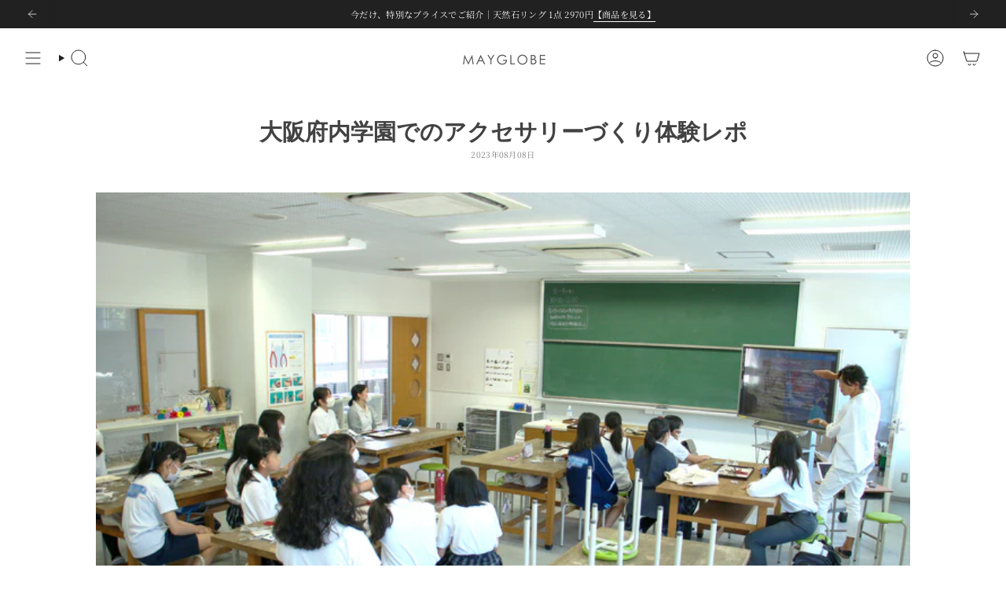

--- FILE ---
content_type: text/html; charset=utf-8
request_url: https://spring-officialshop.com/blogs/blog/%E5%AD%A6%E6%A0%A1
body_size: 47434
content:
<!doctype html>
<html class="no-js no-touch supports-no-cookies" lang="ja">
<head>
  <meta charset="UTF-8">
  <meta http-equiv="X-UA-Compatible" content="IE=edge">
  <meta name="viewport" content="width=device-width, initial-scale=1.0">
  <meta name="theme-color" content="#ab8c52">
  <link rel="canonical" href="https://spring-officialshop.com/blogs/blog/%e5%ad%a6%e6%a0%a1">
  <link rel="preconnect" href="https://cdn.shopify.com" crossorigin>
  <!-- ======================= Broadcast Theme V5.5.0 ========================= --><link rel="preconnect" href="https://fonts.shopifycdn.com" crossorigin><link href="//spring-officialshop.com/cdn/shop/t/33/assets/theme.css?v=18652261300286937821728563316" as="style" rel="preload">
  <link href="//spring-officialshop.com/cdn/shop/t/33/assets/vendor.js?v=152754676678534273481728563316" as="script" rel="preload">
  <link href="//spring-officialshop.com/cdn/shop/t/33/assets/theme.js?v=171075151993777642831728563316" as="script" rel="preload">


  <!-- Title and description ================================================ -->
  
  <title>
    
    大阪府内学園でのアクセサリーづくり体験レポ
    
    
    
      &ndash; MAYGLOBE
    
  </title>

  
    <meta name="description" content="軽く動いただけで汗が拭きだす8/4の金曜日。とある学園へお邪魔し、弊社のアクセサリーキットを使って学生さんたちとアクセサリーづくりを通し半径1メートルのSDGsについて知識を深めました。   1、開催までの経緯 ビジネスを通してインドの女性の社会進出に携わっている中で、教育の場で半径1メートルのSDGsを発信することができたらと思っていました。しかし、教育に携わりたいと言っても、学校などの教育業界へのアプローチは簡単なもではありません。そんな中、弊社のSDGsの取り組みや企画に興味を持ってくれた学園があり、今回コラボレーションが実現いたしました。このような貴重な場を設けてくださった先生方に本当に感謝です。 ▼開催の経緯についてお話し">
  

  <meta property="og:site_name" content="MAYGLOBE">
<meta property="og:url" content="https://spring-officialshop.com/blogs/blog/%e5%ad%a6%e6%a0%a1">
<meta property="og:title" content="大阪府内学園でのアクセサリーづくり体験レポ">
<meta property="og:type" content="article">
<meta property="og:description" content="軽く動いただけで汗が拭きだす8/4の金曜日。とある学園へお邪魔し、弊社のアクセサリーキットを使って学生さんたちとアクセサリーづくりを通し半径1メートルのSDGsについて知識を深めました。   1、開催までの経緯 ビジネスを通してインドの女性の社会進出に携わっている中で、教育の場で半径1メートルのSDGsを発信することができたらと思っていました。しかし、教育に携わりたいと言っても、学校などの教育業界へのアプローチは簡単なもではありません。そんな中、弊社のSDGsの取り組みや企画に興味を持ってくれた学園があり、今回コラボレーションが実現いたしました。このような貴重な場を設けてくださった先生方に本当に感謝です。 ▼開催の経緯についてお話し"><meta property="og:image" content="http://spring-officialshop.com/cdn/shop/articles/IMG_5550.jpg?v=1691482153">
  <meta property="og:image:secure_url" content="https://spring-officialshop.com/cdn/shop/articles/IMG_5550.jpg?v=1691482153">
  <meta property="og:image:width" content="5360">
  <meta property="og:image:height" content="3573"><meta name="twitter:card" content="summary_large_image">
<meta name="twitter:title" content="大阪府内学園でのアクセサリーづくり体験レポ">
<meta name="twitter:description" content="軽く動いただけで汗が拭きだす8/4の金曜日。とある学園へお邪魔し、弊社のアクセサリーキットを使って学生さんたちとアクセサリーづくりを通し半径1メートルのSDGsについて知識を深めました。   1、開催までの経緯 ビジネスを通してインドの女性の社会進出に携わっている中で、教育の場で半径1メートルのSDGsを発信することができたらと思っていました。しかし、教育に携わりたいと言っても、学校などの教育業界へのアプローチは簡単なもではありません。そんな中、弊社のSDGsの取り組みや企画に興味を持ってくれた学園があり、今回コラボレーションが実現いたしました。このような貴重な場を設けてくださった先生方に本当に感謝です。 ▼開催の経緯についてお話し">

  <!-- CSS ================================================================== -->

  <link href="//spring-officialshop.com/cdn/shop/t/33/assets/font-settings.css?v=31188298149443740571759333484" rel="stylesheet" type="text/css" media="all" />

  
<style data-shopify>

:root {--scrollbar-width: 0px;





--COLOR-VIDEO-BG: #f2f2f2;
--COLOR-BG-BRIGHTER: #f2f2f2;--COLOR-BG: #ffffff;--COLOR-BG-ALPHA-25: rgba(255, 255, 255, 0.25);
--COLOR-BG-TRANSPARENT: rgba(255, 255, 255, 0);
--COLOR-BG-SECONDARY: #F7F9FA;
--COLOR-BG-SECONDARY-LIGHTEN: #ffffff;
--COLOR-BG-RGB: 255, 255, 255;

--COLOR-TEXT-DARK: #1f1919;
--COLOR-TEXT: #424242;
--COLOR-TEXT-LIGHT: #7b7b7b;


/* === Opacity shades of grey ===*/
--COLOR-A5:  rgba(66, 66, 66, 0.05);
--COLOR-A10: rgba(66, 66, 66, 0.1);
--COLOR-A15: rgba(66, 66, 66, 0.15);
--COLOR-A20: rgba(66, 66, 66, 0.2);
--COLOR-A25: rgba(66, 66, 66, 0.25);
--COLOR-A30: rgba(66, 66, 66, 0.3);
--COLOR-A35: rgba(66, 66, 66, 0.35);
--COLOR-A40: rgba(66, 66, 66, 0.4);
--COLOR-A45: rgba(66, 66, 66, 0.45);
--COLOR-A50: rgba(66, 66, 66, 0.5);
--COLOR-A55: rgba(66, 66, 66, 0.55);
--COLOR-A60: rgba(66, 66, 66, 0.6);
--COLOR-A65: rgba(66, 66, 66, 0.65);
--COLOR-A70: rgba(66, 66, 66, 0.7);
--COLOR-A75: rgba(66, 66, 66, 0.75);
--COLOR-A80: rgba(66, 66, 66, 0.8);
--COLOR-A85: rgba(66, 66, 66, 0.85);
--COLOR-A90: rgba(66, 66, 66, 0.9);
--COLOR-A95: rgba(66, 66, 66, 0.95);

--COLOR-BORDER: rgb(240, 240, 240);
--COLOR-BORDER-LIGHT: #f6f6f6;
--COLOR-BORDER-HAIRLINE: #f7f7f7;
--COLOR-BORDER-DARK: #bdbdbd;/* === Bright color ===*/
--COLOR-PRIMARY: #ab8c52;
--COLOR-PRIMARY-HOVER: #806430;
--COLOR-PRIMARY-FADE: rgba(171, 140, 82, 0.05);
--COLOR-PRIMARY-FADE-HOVER: rgba(171, 140, 82, 0.1);
--COLOR-PRIMARY-LIGHT: #e8d4ae;--COLOR-PRIMARY-OPPOSITE: #ffffff;



/* === link Color ===*/
--COLOR-LINK: #212121;
--COLOR-LINK-HOVER: rgba(33, 33, 33, 0.7);
--COLOR-LINK-FADE: rgba(33, 33, 33, 0.05);
--COLOR-LINK-FADE-HOVER: rgba(33, 33, 33, 0.1);--COLOR-LINK-OPPOSITE: #ffffff;


/* === Product grid sale tags ===*/
--COLOR-SALE-BG: #dde4e9;
--COLOR-SALE-TEXT: #6e82b4;--COLOR-SALE-TEXT-SECONDARY: #dde4e9;

/* === Product grid badges ===*/
--COLOR-BADGE-BG: #ffffff;
--COLOR-BADGE-TEXT: #212121;

/* === Product sale color ===*/
--COLOR-SALE: #d20000;

/* === Gray background on Product grid items ===*/--filter-bg: 1.0;/* === Helper colors for form error states ===*/
--COLOR-ERROR: #721C24;
--COLOR-ERROR-BG: #F8D7DA;
--COLOR-ERROR-BORDER: #F5C6CB;



  --RADIUS: 0px;
  --RADIUS-SELECT: 0px;

--COLOR-HEADER-BG: #ffffff;--COLOR-HEADER-BG-TRANSPARENT: rgba(255, 255, 255, 0);
--COLOR-HEADER-LINK: #212121;
--COLOR-HEADER-LINK-HOVER: rgba(33, 33, 33, 0.7);

--COLOR-MENU-BG: #ffffff;
--COLOR-MENU-LINK: #212121;
--COLOR-MENU-LINK-HOVER: rgba(33, 33, 33, 0.7);
--COLOR-SUBMENU-BG: #ffffff;
--COLOR-SUBMENU-LINK: #212121;
--COLOR-SUBMENU-LINK-HOVER: rgba(33, 33, 33, 0.7);
--COLOR-SUBMENU-TEXT-LIGHT: #646464;
--COLOR-MENU-TRANSPARENT: #5a5656;
--COLOR-MENU-TRANSPARENT-HOVER: rgba(90, 86, 86, 0.7);--COLOR-FOOTER-BG: #f7f9fa;
--COLOR-FOOTER-BG-HAIRLINE: #eef2f4;
--COLOR-FOOTER-TEXT: #222222;
--COLOR-FOOTER-TEXT-A35: rgba(34, 34, 34, 0.35);
--COLOR-FOOTER-TEXT-A75: rgba(34, 34, 34, 0.75);
--COLOR-FOOTER-LINK: #212121;
--COLOR-FOOTER-LINK-HOVER: rgba(33, 33, 33, 0.7);
--COLOR-FOOTER-BORDER: #212121;

--TRANSPARENT: rgba(255, 255, 255, 0);

/* === Default overlay opacity ===*/
--overlay-opacity: 0;
--underlay-opacity: 1;
--underlay-bg: rgba(0,0,0,0.4);

/* === Custom Cursor ===*/
--ICON-ZOOM-IN: url( "//spring-officialshop.com/cdn/shop/t/33/assets/icon-zoom-in.svg?v=182473373117644429561728563316" );
--ICON-ZOOM-OUT: url( "//spring-officialshop.com/cdn/shop/t/33/assets/icon-zoom-out.svg?v=101497157853986683871728563316" );

/* === Custom Icons ===*/


  
  --ICON-ADD-BAG: url( "//spring-officialshop.com/cdn/shop/t/33/assets/icon-add-bag.svg?v=23763382405227654651728563316" );
  --ICON-ADD-CART: url( "//spring-officialshop.com/cdn/shop/t/33/assets/icon-add-cart.svg?v=3962293684743587821728563316" );
  --ICON-ARROW-LEFT: url( "//spring-officialshop.com/cdn/shop/t/33/assets/icon-arrow-left.svg?v=136066145774695772731728563316" );
  --ICON-ARROW-RIGHT: url( "//spring-officialshop.com/cdn/shop/t/33/assets/icon-arrow-right.svg?v=150928298113663093401728563316" );
  --ICON-SELECT: url("//spring-officialshop.com/cdn/shop/t/33/assets/icon-select.svg?v=167170173659852274001728563316");


--PRODUCT-GRID-ASPECT-RATIO: 100%;

/* === Typography ===*/
--FONT-WEIGHT-BODY: 400;
--FONT-WEIGHT-BODY-BOLD: 500;

--FONT-STACK-BODY: "Noto Serif Japanese", serif;
--FONT-STYLE-BODY: normal;
--FONT-STYLE-BODY-ITALIC: italic;
--FONT-ADJUST-BODY: 0.8;

--LETTER-SPACING-BODY: 0.025em;

--FONT-WEIGHT-HEADING: 400;
--FONT-WEIGHT-HEADING-BOLD: 700;

--FONT-UPPERCASE-HEADING: none;
--LETTER-SPACING-HEADING: 0.0em;

--FONT-STACK-HEADING: Cardo, serif;
--FONT-STYLE-HEADING: normal;
--FONT-STYLE-HEADING-ITALIC: italic;
--FONT-ADJUST-HEADING: 0.9;

--FONT-WEIGHT-SUBHEADING: 400;
--FONT-WEIGHT-SUBHEADING-BOLD: 500;

--FONT-STACK-SUBHEADING: "Noto Serif Japanese", serif;
--FONT-STYLE-SUBHEADING: normal;
--FONT-STYLE-SUBHEADING-ITALIC: italic;
--FONT-ADJUST-SUBHEADING: 1.0;

--FONT-UPPERCASE-SUBHEADING: uppercase;
--LETTER-SPACING-SUBHEADING: 0.1em;

--FONT-STACK-NAV: "Noto Serif Japanese", serif;
--FONT-STYLE-NAV: normal;
--FONT-STYLE-NAV-ITALIC: italic;
--FONT-ADJUST-NAV: 1.0;

--FONT-WEIGHT-NAV: 400;
--FONT-WEIGHT-NAV-BOLD: 500;

--LETTER-SPACING-NAV: 0.0em;

--FONT-SIZE-BASE: 0.8rem;
--FONT-SIZE-BASE-PERCENT: 0.8;

/* === Parallax ===*/
--PARALLAX-STRENGTH-MIN: 120.0%;
--PARALLAX-STRENGTH-MAX: 130.0%;--COLUMNS: 4;
--COLUMNS-MEDIUM: 3;
--COLUMNS-SMALL: 2;
--COLUMNS-MOBILE: 1;--LAYOUT-OUTER: 32px;
  --LAYOUT-GUTTER: 32px;
  --LAYOUT-OUTER-MEDIUM: 22px;
  --LAYOUT-GUTTER-MEDIUM: 22px;
  --LAYOUT-OUTER-SMALL: 16px;
  --LAYOUT-GUTTER-SMALL: 16px;--base-animation-delay: 0ms;
--line-height-normal: 1.375; /* Equals to line-height: normal; */--SIDEBAR-WIDTH: 270px;
  --SIDEBAR-WIDTH-MEDIUM: 258px;--DRAWER-WIDTH: 380px;--ICON-STROKE-WIDTH: 1px;/* === Button General ===*/
--BTN-FONT-STACK: Amiri, serif;
--BTN-FONT-WEIGHT: 400;
--BTN-FONT-STYLE: normal;
--BTN-FONT-SIZE: 13px;

--BTN-LETTER-SPACING: 0.1em;
--BTN-UPPERCASE: uppercase;
--BTN-TEXT-ARROW-OFFSET: -1px;

/* === Button Primary ===*/
--BTN-PRIMARY-BORDER-COLOR: #212121;
--BTN-PRIMARY-BG-COLOR: #212121;
--BTN-PRIMARY-TEXT-COLOR: #ffffff;


  --BTN-PRIMARY-BG-COLOR-BRIGHTER: #3b3b3b;


/* === Button Secondary ===*/
--BTN-SECONDARY-BORDER-COLOR: #ab8c52;
--BTN-SECONDARY-BG-COLOR: #ab8c52;
--BTN-SECONDARY-TEXT-COLOR: #ffffff;


  --BTN-SECONDARY-BG-COLOR-BRIGHTER: #9a7e4a;


/* === Button White ===*/
--TEXT-BTN-BORDER-WHITE: #fff;
--TEXT-BTN-BG-WHITE: #fff;
--TEXT-BTN-WHITE: #000;
--TEXT-BTN-BG-WHITE-BRIGHTER: #f2f2f2;

/* === Button Black ===*/
--TEXT-BTN-BG-BLACK: #000;
--TEXT-BTN-BORDER-BLACK: #000;
--TEXT-BTN-BLACK: #fff;
--TEXT-BTN-BG-BLACK-BRIGHTER: #1a1a1a;

/* === Default Cart Gradient ===*/

--FREE-SHIPPING-GRADIENT: linear-gradient(to right, var(--COLOR-PRIMARY-LIGHT) 0%, var(--COLOR-PRIMARY) 100%);

/* === Swatch Size ===*/
--swatch-size-filters: calc(1.15rem * var(--FONT-ADJUST-BODY));
--swatch-size-product: calc(2.2rem * var(--FONT-ADJUST-BODY));
}

/* === Backdrop ===*/
::backdrop {
  --underlay-opacity: 1;
  --underlay-bg: rgba(0,0,0,0.4);
}
</style>


  <link href="//spring-officialshop.com/cdn/shop/t/33/assets/theme.css?v=18652261300286937821728563316" rel="stylesheet" type="text/css" media="all" />
  <link href="//spring-officialshop.com/cdn/shop/t/33/assets/base-custom.css?v=41987636583878888221728563316" rel="stylesheet" type="text/css" media="all" />
<link href="//spring-officialshop.com/cdn/shop/t/33/assets/swatches.css?v=157844926215047500451728563316" as="style" rel="preload">
    <link href="//spring-officialshop.com/cdn/shop/t/33/assets/swatches.css?v=157844926215047500451728563316" rel="stylesheet" type="text/css" media="all" />
<style data-shopify>.swatches {
    --black: #000000;--white: #fafafa;--blank: url(//spring-officialshop.com/cdn/shop/files/blank_small.png?28419);
  }</style>
  
   <!-- swiperのCDNをheadタグ内に -->
   <link rel="stylesheet" href="https://cdn.jsdelivr.net/npm/swiper@11/swiper-bundle.min.css" />
   <!-- swiper -->
  <link rel="stylesheet" href="https://unpkg.com/swiper/swiper-bundle.min.css">
  <!-- google font -->
  <link rel="preconnect" href="https://fonts.googleapis.com">
  <link rel="preconnect" href="https://fonts.gstatic.com" crossorigin>
  <link
  href="https://fonts.googleapis.com/css2?family=Cormorant:wght@400;700&family=Noto+Sans+JP:wght@400;700&display=swap"
  rel="stylesheet"
>

<script>
    if (window.navigator.userAgent.indexOf('MSIE ') > 0 || window.navigator.userAgent.indexOf('Trident/') > 0) {
      document.documentElement.className = document.documentElement.className + ' ie';

      var scripts = document.getElementsByTagName('script')[0];
      var polyfill = document.createElement("script");
      polyfill.defer = true;
      polyfill.src = "//spring-officialshop.com/cdn/shop/t/33/assets/ie11.js?v=144489047535103983231728563316";

      scripts.parentNode.insertBefore(polyfill, scripts);
    } else {
      document.documentElement.className = document.documentElement.className.replace('no-js', 'js');
    }

    document.documentElement.style.setProperty('--scrollbar-width', `${getScrollbarWidth()}px`);

    function getScrollbarWidth() {
      // Creating invisible container
      const outer = document.createElement('div');
      outer.style.visibility = 'hidden';
      outer.style.overflow = 'scroll'; // forcing scrollbar to appear
      outer.style.msOverflowStyle = 'scrollbar'; // needed for WinJS apps
      document.documentElement.appendChild(outer);

      // Creating inner element and placing it in the container
      const inner = document.createElement('div');
      outer.appendChild(inner);

      // Calculating difference between container's full width and the child width
      const scrollbarWidth = outer.offsetWidth - inner.offsetWidth;

      // Removing temporary elements from the DOM
      outer.parentNode.removeChild(outer);

      return scrollbarWidth;
    }

    let root = '/';
    if (root[root.length - 1] !== '/') {
      root = root + '/';
    }

    window.theme = {
      routes: {
        root: root,
        cart_url: '/cart',
        cart_add_url: '/cart/add',
        cart_change_url: '/cart/change',
        product_recommendations_url: '/recommendations/products',
        predictive_search_url: '/search/suggest',
        addresses_url: '/account/addresses'
      },
      assets: {
        photoswipe: '//spring-officialshop.com/cdn/shop/t/33/assets/photoswipe.js?v=162613001030112971491728563316',
        smoothscroll: '//spring-officialshop.com/cdn/shop/t/33/assets/smoothscroll.js?v=37906625415260927261728563316',
      },
      strings: {
        addToCart: "カートに追加",
        cartAcceptanceError: "利用規約に同意する必要があります。",
        soldOut: "売り切れ",
        from: "から",
        preOrder: "予約販売",
        sale: "セール中",
        subscription: "定期購入",
        unavailable: "利用不可",
        unitPrice: "単価",
        unitPriceSeparator: "あたり",
        shippingCalcSubmitButton: "送料を計算",
        shippingCalcSubmitButtonDisabled: "計算中...",
        selectValue: "値を選択",
        selectColor: "色を選択",
        oneColor: "色",
        otherColor: "色",
        upsellAddToCart: "カートに追加",
        free: "無料",
        swatchesColor: "色"
      },
      settings: {
        cartType: "drawer",
        customerLoggedIn: null ? true : false,
        enableQuickAdd: false,
        enableAnimations: true,
        variantOnSale: true,
      },
      sliderArrows: {
        prev: '<button type="button" class="slider__button slider__button--prev" data-button-arrow data-button-prev>' + "前へ" + '</button>',
        next: '<button type="button" class="slider__button slider__button--next" data-button-arrow data-button-next>' + "次へ" + '</button>',
      },
      moneyFormat: false ? "¥{{amount_no_decimals}} JPY" : "¥{{amount_no_decimals}}",
      moneyWithoutCurrencyFormat: "¥{{amount_no_decimals}}",
      moneyWithCurrencyFormat: "¥{{amount_no_decimals}} JPY",
      subtotal: 0,
      info: {
        name: 'broadcast'
      },
      version: '5.5.0'
    };

    let windowInnerHeight = window.innerHeight;
    document.documentElement.style.setProperty('--full-height', `${windowInnerHeight}px`);
    document.documentElement.style.setProperty('--three-quarters', `${windowInnerHeight * 0.75}px`);
    document.documentElement.style.setProperty('--two-thirds', `${windowInnerHeight * 0.66}px`);
    document.documentElement.style.setProperty('--one-half', `${windowInnerHeight * 0.5}px`);
    document.documentElement.style.setProperty('--one-third', `${windowInnerHeight * 0.33}px`);
    document.documentElement.style.setProperty('--one-fifth', `${windowInnerHeight * 0.2}px`);
  </script>

  

  <!-- Theme Javascript ============================================================== -->
  <script src="//spring-officialshop.com/cdn/shop/t/33/assets/vendor.js?v=152754676678534273481728563316" defer="defer"></script>
  <script src="//spring-officialshop.com/cdn/shop/t/33/assets/theme.js?v=171075151993777642831728563316" defer="defer"></script><!-- Shopify app scripts =========================================================== -->

  <script>window.performance && window.performance.mark && window.performance.mark('shopify.content_for_header.start');</script><meta name="google-site-verification" content="x3xKyaXpJWFbhE5XBLzkJTRq4TjS_cIUtgE4y5COlMo">
<meta name="google-site-verification" content="iQKz5U1AYEh8uN8fiVPEB5v6D4NP7L_77QdEHXTtLpU">
<meta name="facebook-domain-verification" content="lo8msy8l1gzbv5qxx7i97rk90v7ukk">
<meta id="shopify-digital-wallet" name="shopify-digital-wallet" content="/58359120057/digital_wallets/dialog">
<meta name="shopify-checkout-api-token" content="892a580a0df0ac1d0888804b2f7d87f5">
<meta id="in-context-paypal-metadata" data-shop-id="58359120057" data-venmo-supported="false" data-environment="production" data-locale="ja_JP" data-paypal-v4="true" data-currency="JPY">
<link rel="alternate" type="application/atom+xml" title="Feed" href="/blogs/blog.atom" />
<link rel="alternate" hreflang="x-default" href="https://spring-officialshop.com/blogs/blog/%E5%AD%A6%E6%A0%A1">
<link rel="alternate" hreflang="ja" href="https://spring-officialshop.com/blogs/blog/%E5%AD%A6%E6%A0%A1">
<link rel="alternate" hreflang="en" href="https://spring-officialshop.com/en/blogs/blog/%E5%AD%A6%E6%A0%A1">
<link rel="alternate" hreflang="ko" href="https://spring-officialshop.com/ko/blogs/blog/%E5%AD%A6%E6%A0%A1">
<link rel="alternate" hreflang="es" href="https://spring-officialshop.com/es/blogs/blog/%E5%AD%A6%E6%A0%A1">
<link rel="alternate" hreflang="zh-Hans" href="https://spring-officialshop.com/zh/blogs/blog/%E5%AD%A6%E6%A0%A1">
<link rel="alternate" hreflang="zh-Hans-AC" href="https://spring-officialshop.com/zh/blogs/blog/%E5%AD%A6%E6%A0%A1">
<link rel="alternate" hreflang="zh-Hans-AD" href="https://spring-officialshop.com/zh/blogs/blog/%E5%AD%A6%E6%A0%A1">
<link rel="alternate" hreflang="zh-Hans-AE" href="https://spring-officialshop.com/zh/blogs/blog/%E5%AD%A6%E6%A0%A1">
<link rel="alternate" hreflang="zh-Hans-AF" href="https://spring-officialshop.com/zh/blogs/blog/%E5%AD%A6%E6%A0%A1">
<link rel="alternate" hreflang="zh-Hans-AG" href="https://spring-officialshop.com/zh/blogs/blog/%E5%AD%A6%E6%A0%A1">
<link rel="alternate" hreflang="zh-Hans-AI" href="https://spring-officialshop.com/zh/blogs/blog/%E5%AD%A6%E6%A0%A1">
<link rel="alternate" hreflang="zh-Hans-AL" href="https://spring-officialshop.com/zh/blogs/blog/%E5%AD%A6%E6%A0%A1">
<link rel="alternate" hreflang="zh-Hans-AM" href="https://spring-officialshop.com/zh/blogs/blog/%E5%AD%A6%E6%A0%A1">
<link rel="alternate" hreflang="zh-Hans-AO" href="https://spring-officialshop.com/zh/blogs/blog/%E5%AD%A6%E6%A0%A1">
<link rel="alternate" hreflang="zh-Hans-AR" href="https://spring-officialshop.com/zh/blogs/blog/%E5%AD%A6%E6%A0%A1">
<link rel="alternate" hreflang="zh-Hans-AT" href="https://spring-officialshop.com/zh/blogs/blog/%E5%AD%A6%E6%A0%A1">
<link rel="alternate" hreflang="zh-Hans-AU" href="https://spring-officialshop.com/zh/blogs/blog/%E5%AD%A6%E6%A0%A1">
<link rel="alternate" hreflang="zh-Hans-AW" href="https://spring-officialshop.com/zh/blogs/blog/%E5%AD%A6%E6%A0%A1">
<link rel="alternate" hreflang="zh-Hans-AX" href="https://spring-officialshop.com/zh/blogs/blog/%E5%AD%A6%E6%A0%A1">
<link rel="alternate" hreflang="zh-Hans-AZ" href="https://spring-officialshop.com/zh/blogs/blog/%E5%AD%A6%E6%A0%A1">
<link rel="alternate" hreflang="zh-Hans-BA" href="https://spring-officialshop.com/zh/blogs/blog/%E5%AD%A6%E6%A0%A1">
<link rel="alternate" hreflang="zh-Hans-BB" href="https://spring-officialshop.com/zh/blogs/blog/%E5%AD%A6%E6%A0%A1">
<link rel="alternate" hreflang="zh-Hans-BD" href="https://spring-officialshop.com/zh/blogs/blog/%E5%AD%A6%E6%A0%A1">
<link rel="alternate" hreflang="zh-Hans-BE" href="https://spring-officialshop.com/zh/blogs/blog/%E5%AD%A6%E6%A0%A1">
<link rel="alternate" hreflang="zh-Hans-BF" href="https://spring-officialshop.com/zh/blogs/blog/%E5%AD%A6%E6%A0%A1">
<link rel="alternate" hreflang="zh-Hans-BG" href="https://spring-officialshop.com/zh/blogs/blog/%E5%AD%A6%E6%A0%A1">
<link rel="alternate" hreflang="zh-Hans-BH" href="https://spring-officialshop.com/zh/blogs/blog/%E5%AD%A6%E6%A0%A1">
<link rel="alternate" hreflang="zh-Hans-BI" href="https://spring-officialshop.com/zh/blogs/blog/%E5%AD%A6%E6%A0%A1">
<link rel="alternate" hreflang="zh-Hans-BJ" href="https://spring-officialshop.com/zh/blogs/blog/%E5%AD%A6%E6%A0%A1">
<link rel="alternate" hreflang="zh-Hans-BL" href="https://spring-officialshop.com/zh/blogs/blog/%E5%AD%A6%E6%A0%A1">
<link rel="alternate" hreflang="zh-Hans-BM" href="https://spring-officialshop.com/zh/blogs/blog/%E5%AD%A6%E6%A0%A1">
<link rel="alternate" hreflang="zh-Hans-BN" href="https://spring-officialshop.com/zh/blogs/blog/%E5%AD%A6%E6%A0%A1">
<link rel="alternate" hreflang="zh-Hans-BO" href="https://spring-officialshop.com/zh/blogs/blog/%E5%AD%A6%E6%A0%A1">
<link rel="alternate" hreflang="zh-Hans-BQ" href="https://spring-officialshop.com/zh/blogs/blog/%E5%AD%A6%E6%A0%A1">
<link rel="alternate" hreflang="zh-Hans-BR" href="https://spring-officialshop.com/zh/blogs/blog/%E5%AD%A6%E6%A0%A1">
<link rel="alternate" hreflang="zh-Hans-BS" href="https://spring-officialshop.com/zh/blogs/blog/%E5%AD%A6%E6%A0%A1">
<link rel="alternate" hreflang="zh-Hans-BT" href="https://spring-officialshop.com/zh/blogs/blog/%E5%AD%A6%E6%A0%A1">
<link rel="alternate" hreflang="zh-Hans-BW" href="https://spring-officialshop.com/zh/blogs/blog/%E5%AD%A6%E6%A0%A1">
<link rel="alternate" hreflang="zh-Hans-BY" href="https://spring-officialshop.com/zh/blogs/blog/%E5%AD%A6%E6%A0%A1">
<link rel="alternate" hreflang="zh-Hans-BZ" href="https://spring-officialshop.com/zh/blogs/blog/%E5%AD%A6%E6%A0%A1">
<link rel="alternate" hreflang="zh-Hans-CA" href="https://spring-officialshop.com/zh/blogs/blog/%E5%AD%A6%E6%A0%A1">
<link rel="alternate" hreflang="zh-Hans-CC" href="https://spring-officialshop.com/zh/blogs/blog/%E5%AD%A6%E6%A0%A1">
<link rel="alternate" hreflang="zh-Hans-CD" href="https://spring-officialshop.com/zh/blogs/blog/%E5%AD%A6%E6%A0%A1">
<link rel="alternate" hreflang="zh-Hans-CF" href="https://spring-officialshop.com/zh/blogs/blog/%E5%AD%A6%E6%A0%A1">
<link rel="alternate" hreflang="zh-Hans-CG" href="https://spring-officialshop.com/zh/blogs/blog/%E5%AD%A6%E6%A0%A1">
<link rel="alternate" hreflang="zh-Hans-CH" href="https://spring-officialshop.com/zh/blogs/blog/%E5%AD%A6%E6%A0%A1">
<link rel="alternate" hreflang="zh-Hans-CI" href="https://spring-officialshop.com/zh/blogs/blog/%E5%AD%A6%E6%A0%A1">
<link rel="alternate" hreflang="zh-Hans-CK" href="https://spring-officialshop.com/zh/blogs/blog/%E5%AD%A6%E6%A0%A1">
<link rel="alternate" hreflang="zh-Hans-CL" href="https://spring-officialshop.com/zh/blogs/blog/%E5%AD%A6%E6%A0%A1">
<link rel="alternate" hreflang="zh-Hans-CM" href="https://spring-officialshop.com/zh/blogs/blog/%E5%AD%A6%E6%A0%A1">
<link rel="alternate" hreflang="zh-Hans-CN" href="https://spring-officialshop.com/zh/blogs/blog/%E5%AD%A6%E6%A0%A1">
<link rel="alternate" hreflang="zh-Hans-CO" href="https://spring-officialshop.com/zh/blogs/blog/%E5%AD%A6%E6%A0%A1">
<link rel="alternate" hreflang="zh-Hans-CR" href="https://spring-officialshop.com/zh/blogs/blog/%E5%AD%A6%E6%A0%A1">
<link rel="alternate" hreflang="zh-Hans-CV" href="https://spring-officialshop.com/zh/blogs/blog/%E5%AD%A6%E6%A0%A1">
<link rel="alternate" hreflang="zh-Hans-CW" href="https://spring-officialshop.com/zh/blogs/blog/%E5%AD%A6%E6%A0%A1">
<link rel="alternate" hreflang="zh-Hans-CX" href="https://spring-officialshop.com/zh/blogs/blog/%E5%AD%A6%E6%A0%A1">
<link rel="alternate" hreflang="zh-Hans-CY" href="https://spring-officialshop.com/zh/blogs/blog/%E5%AD%A6%E6%A0%A1">
<link rel="alternate" hreflang="zh-Hans-CZ" href="https://spring-officialshop.com/zh/blogs/blog/%E5%AD%A6%E6%A0%A1">
<link rel="alternate" hreflang="zh-Hans-DE" href="https://spring-officialshop.com/zh/blogs/blog/%E5%AD%A6%E6%A0%A1">
<link rel="alternate" hreflang="zh-Hans-DJ" href="https://spring-officialshop.com/zh/blogs/blog/%E5%AD%A6%E6%A0%A1">
<link rel="alternate" hreflang="zh-Hans-DK" href="https://spring-officialshop.com/zh/blogs/blog/%E5%AD%A6%E6%A0%A1">
<link rel="alternate" hreflang="zh-Hans-DM" href="https://spring-officialshop.com/zh/blogs/blog/%E5%AD%A6%E6%A0%A1">
<link rel="alternate" hreflang="zh-Hans-DO" href="https://spring-officialshop.com/zh/blogs/blog/%E5%AD%A6%E6%A0%A1">
<link rel="alternate" hreflang="zh-Hans-DZ" href="https://spring-officialshop.com/zh/blogs/blog/%E5%AD%A6%E6%A0%A1">
<link rel="alternate" hreflang="zh-Hans-EC" href="https://spring-officialshop.com/zh/blogs/blog/%E5%AD%A6%E6%A0%A1">
<link rel="alternate" hreflang="zh-Hans-EE" href="https://spring-officialshop.com/zh/blogs/blog/%E5%AD%A6%E6%A0%A1">
<link rel="alternate" hreflang="zh-Hans-EG" href="https://spring-officialshop.com/zh/blogs/blog/%E5%AD%A6%E6%A0%A1">
<link rel="alternate" hreflang="zh-Hans-EH" href="https://spring-officialshop.com/zh/blogs/blog/%E5%AD%A6%E6%A0%A1">
<link rel="alternate" hreflang="zh-Hans-ER" href="https://spring-officialshop.com/zh/blogs/blog/%E5%AD%A6%E6%A0%A1">
<link rel="alternate" hreflang="zh-Hans-ES" href="https://spring-officialshop.com/zh/blogs/blog/%E5%AD%A6%E6%A0%A1">
<link rel="alternate" hreflang="zh-Hans-ET" href="https://spring-officialshop.com/zh/blogs/blog/%E5%AD%A6%E6%A0%A1">
<link rel="alternate" hreflang="zh-Hans-FI" href="https://spring-officialshop.com/zh/blogs/blog/%E5%AD%A6%E6%A0%A1">
<link rel="alternate" hreflang="zh-Hans-FJ" href="https://spring-officialshop.com/zh/blogs/blog/%E5%AD%A6%E6%A0%A1">
<link rel="alternate" hreflang="zh-Hans-FK" href="https://spring-officialshop.com/zh/blogs/blog/%E5%AD%A6%E6%A0%A1">
<link rel="alternate" hreflang="zh-Hans-FO" href="https://spring-officialshop.com/zh/blogs/blog/%E5%AD%A6%E6%A0%A1">
<link rel="alternate" hreflang="zh-Hans-FR" href="https://spring-officialshop.com/zh/blogs/blog/%E5%AD%A6%E6%A0%A1">
<link rel="alternate" hreflang="zh-Hans-GA" href="https://spring-officialshop.com/zh/blogs/blog/%E5%AD%A6%E6%A0%A1">
<link rel="alternate" hreflang="zh-Hans-GB" href="https://spring-officialshop.com/zh/blogs/blog/%E5%AD%A6%E6%A0%A1">
<link rel="alternate" hreflang="zh-Hans-GD" href="https://spring-officialshop.com/zh/blogs/blog/%E5%AD%A6%E6%A0%A1">
<link rel="alternate" hreflang="zh-Hans-GE" href="https://spring-officialshop.com/zh/blogs/blog/%E5%AD%A6%E6%A0%A1">
<link rel="alternate" hreflang="zh-Hans-GF" href="https://spring-officialshop.com/zh/blogs/blog/%E5%AD%A6%E6%A0%A1">
<link rel="alternate" hreflang="zh-Hans-GG" href="https://spring-officialshop.com/zh/blogs/blog/%E5%AD%A6%E6%A0%A1">
<link rel="alternate" hreflang="zh-Hans-GH" href="https://spring-officialshop.com/zh/blogs/blog/%E5%AD%A6%E6%A0%A1">
<link rel="alternate" hreflang="zh-Hans-GI" href="https://spring-officialshop.com/zh/blogs/blog/%E5%AD%A6%E6%A0%A1">
<link rel="alternate" hreflang="zh-Hans-GL" href="https://spring-officialshop.com/zh/blogs/blog/%E5%AD%A6%E6%A0%A1">
<link rel="alternate" hreflang="zh-Hans-GM" href="https://spring-officialshop.com/zh/blogs/blog/%E5%AD%A6%E6%A0%A1">
<link rel="alternate" hreflang="zh-Hans-GN" href="https://spring-officialshop.com/zh/blogs/blog/%E5%AD%A6%E6%A0%A1">
<link rel="alternate" hreflang="zh-Hans-GP" href="https://spring-officialshop.com/zh/blogs/blog/%E5%AD%A6%E6%A0%A1">
<link rel="alternate" hreflang="zh-Hans-GQ" href="https://spring-officialshop.com/zh/blogs/blog/%E5%AD%A6%E6%A0%A1">
<link rel="alternate" hreflang="zh-Hans-GR" href="https://spring-officialshop.com/zh/blogs/blog/%E5%AD%A6%E6%A0%A1">
<link rel="alternate" hreflang="zh-Hans-GS" href="https://spring-officialshop.com/zh/blogs/blog/%E5%AD%A6%E6%A0%A1">
<link rel="alternate" hreflang="zh-Hans-GT" href="https://spring-officialshop.com/zh/blogs/blog/%E5%AD%A6%E6%A0%A1">
<link rel="alternate" hreflang="zh-Hans-GW" href="https://spring-officialshop.com/zh/blogs/blog/%E5%AD%A6%E6%A0%A1">
<link rel="alternate" hreflang="zh-Hans-GY" href="https://spring-officialshop.com/zh/blogs/blog/%E5%AD%A6%E6%A0%A1">
<link rel="alternate" hreflang="zh-Hans-HK" href="https://spring-officialshop.com/zh/blogs/blog/%E5%AD%A6%E6%A0%A1">
<link rel="alternate" hreflang="zh-Hans-HN" href="https://spring-officialshop.com/zh/blogs/blog/%E5%AD%A6%E6%A0%A1">
<link rel="alternate" hreflang="zh-Hans-HR" href="https://spring-officialshop.com/zh/blogs/blog/%E5%AD%A6%E6%A0%A1">
<link rel="alternate" hreflang="zh-Hans-HT" href="https://spring-officialshop.com/zh/blogs/blog/%E5%AD%A6%E6%A0%A1">
<link rel="alternate" hreflang="zh-Hans-HU" href="https://spring-officialshop.com/zh/blogs/blog/%E5%AD%A6%E6%A0%A1">
<link rel="alternate" hreflang="zh-Hans-ID" href="https://spring-officialshop.com/zh/blogs/blog/%E5%AD%A6%E6%A0%A1">
<link rel="alternate" hreflang="zh-Hans-IE" href="https://spring-officialshop.com/zh/blogs/blog/%E5%AD%A6%E6%A0%A1">
<link rel="alternate" hreflang="zh-Hans-IL" href="https://spring-officialshop.com/zh/blogs/blog/%E5%AD%A6%E6%A0%A1">
<link rel="alternate" hreflang="zh-Hans-IM" href="https://spring-officialshop.com/zh/blogs/blog/%E5%AD%A6%E6%A0%A1">
<link rel="alternate" hreflang="zh-Hans-IN" href="https://spring-officialshop.com/zh/blogs/blog/%E5%AD%A6%E6%A0%A1">
<link rel="alternate" hreflang="zh-Hans-IO" href="https://spring-officialshop.com/zh/blogs/blog/%E5%AD%A6%E6%A0%A1">
<link rel="alternate" hreflang="zh-Hans-IQ" href="https://spring-officialshop.com/zh/blogs/blog/%E5%AD%A6%E6%A0%A1">
<link rel="alternate" hreflang="zh-Hans-IS" href="https://spring-officialshop.com/zh/blogs/blog/%E5%AD%A6%E6%A0%A1">
<link rel="alternate" hreflang="zh-Hans-IT" href="https://spring-officialshop.com/zh/blogs/blog/%E5%AD%A6%E6%A0%A1">
<link rel="alternate" hreflang="zh-Hans-JE" href="https://spring-officialshop.com/zh/blogs/blog/%E5%AD%A6%E6%A0%A1">
<link rel="alternate" hreflang="zh-Hans-JM" href="https://spring-officialshop.com/zh/blogs/blog/%E5%AD%A6%E6%A0%A1">
<link rel="alternate" hreflang="zh-Hans-JO" href="https://spring-officialshop.com/zh/blogs/blog/%E5%AD%A6%E6%A0%A1">
<link rel="alternate" hreflang="zh-Hans-JP" href="https://spring-officialshop.com/zh/blogs/blog/%E5%AD%A6%E6%A0%A1">
<link rel="alternate" hreflang="zh-Hans-KE" href="https://spring-officialshop.com/zh/blogs/blog/%E5%AD%A6%E6%A0%A1">
<link rel="alternate" hreflang="zh-Hans-KG" href="https://spring-officialshop.com/zh/blogs/blog/%E5%AD%A6%E6%A0%A1">
<link rel="alternate" hreflang="zh-Hans-KH" href="https://spring-officialshop.com/zh/blogs/blog/%E5%AD%A6%E6%A0%A1">
<link rel="alternate" hreflang="zh-Hans-KI" href="https://spring-officialshop.com/zh/blogs/blog/%E5%AD%A6%E6%A0%A1">
<link rel="alternate" hreflang="zh-Hans-KM" href="https://spring-officialshop.com/zh/blogs/blog/%E5%AD%A6%E6%A0%A1">
<link rel="alternate" hreflang="zh-Hans-KN" href="https://spring-officialshop.com/zh/blogs/blog/%E5%AD%A6%E6%A0%A1">
<link rel="alternate" hreflang="zh-Hans-KR" href="https://spring-officialshop.com/zh/blogs/blog/%E5%AD%A6%E6%A0%A1">
<link rel="alternate" hreflang="zh-Hans-KW" href="https://spring-officialshop.com/zh/blogs/blog/%E5%AD%A6%E6%A0%A1">
<link rel="alternate" hreflang="zh-Hans-KY" href="https://spring-officialshop.com/zh/blogs/blog/%E5%AD%A6%E6%A0%A1">
<link rel="alternate" hreflang="zh-Hans-KZ" href="https://spring-officialshop.com/zh/blogs/blog/%E5%AD%A6%E6%A0%A1">
<link rel="alternate" hreflang="zh-Hans-LA" href="https://spring-officialshop.com/zh/blogs/blog/%E5%AD%A6%E6%A0%A1">
<link rel="alternate" hreflang="zh-Hans-LB" href="https://spring-officialshop.com/zh/blogs/blog/%E5%AD%A6%E6%A0%A1">
<link rel="alternate" hreflang="zh-Hans-LC" href="https://spring-officialshop.com/zh/blogs/blog/%E5%AD%A6%E6%A0%A1">
<link rel="alternate" hreflang="zh-Hans-LI" href="https://spring-officialshop.com/zh/blogs/blog/%E5%AD%A6%E6%A0%A1">
<link rel="alternate" hreflang="zh-Hans-LK" href="https://spring-officialshop.com/zh/blogs/blog/%E5%AD%A6%E6%A0%A1">
<link rel="alternate" hreflang="zh-Hans-LR" href="https://spring-officialshop.com/zh/blogs/blog/%E5%AD%A6%E6%A0%A1">
<link rel="alternate" hreflang="zh-Hans-LS" href="https://spring-officialshop.com/zh/blogs/blog/%E5%AD%A6%E6%A0%A1">
<link rel="alternate" hreflang="zh-Hans-LT" href="https://spring-officialshop.com/zh/blogs/blog/%E5%AD%A6%E6%A0%A1">
<link rel="alternate" hreflang="zh-Hans-LU" href="https://spring-officialshop.com/zh/blogs/blog/%E5%AD%A6%E6%A0%A1">
<link rel="alternate" hreflang="zh-Hans-LV" href="https://spring-officialshop.com/zh/blogs/blog/%E5%AD%A6%E6%A0%A1">
<link rel="alternate" hreflang="zh-Hans-LY" href="https://spring-officialshop.com/zh/blogs/blog/%E5%AD%A6%E6%A0%A1">
<link rel="alternate" hreflang="zh-Hans-MA" href="https://spring-officialshop.com/zh/blogs/blog/%E5%AD%A6%E6%A0%A1">
<link rel="alternate" hreflang="zh-Hans-MC" href="https://spring-officialshop.com/zh/blogs/blog/%E5%AD%A6%E6%A0%A1">
<link rel="alternate" hreflang="zh-Hans-MD" href="https://spring-officialshop.com/zh/blogs/blog/%E5%AD%A6%E6%A0%A1">
<link rel="alternate" hreflang="zh-Hans-ME" href="https://spring-officialshop.com/zh/blogs/blog/%E5%AD%A6%E6%A0%A1">
<link rel="alternate" hreflang="zh-Hans-MF" href="https://spring-officialshop.com/zh/blogs/blog/%E5%AD%A6%E6%A0%A1">
<link rel="alternate" hreflang="zh-Hans-MG" href="https://spring-officialshop.com/zh/blogs/blog/%E5%AD%A6%E6%A0%A1">
<link rel="alternate" hreflang="zh-Hans-MK" href="https://spring-officialshop.com/zh/blogs/blog/%E5%AD%A6%E6%A0%A1">
<link rel="alternate" hreflang="zh-Hans-ML" href="https://spring-officialshop.com/zh/blogs/blog/%E5%AD%A6%E6%A0%A1">
<link rel="alternate" hreflang="zh-Hans-MM" href="https://spring-officialshop.com/zh/blogs/blog/%E5%AD%A6%E6%A0%A1">
<link rel="alternate" hreflang="zh-Hans-MN" href="https://spring-officialshop.com/zh/blogs/blog/%E5%AD%A6%E6%A0%A1">
<link rel="alternate" hreflang="zh-Hans-MO" href="https://spring-officialshop.com/zh/blogs/blog/%E5%AD%A6%E6%A0%A1">
<link rel="alternate" hreflang="zh-Hans-MQ" href="https://spring-officialshop.com/zh/blogs/blog/%E5%AD%A6%E6%A0%A1">
<link rel="alternate" hreflang="zh-Hans-MR" href="https://spring-officialshop.com/zh/blogs/blog/%E5%AD%A6%E6%A0%A1">
<link rel="alternate" hreflang="zh-Hans-MS" href="https://spring-officialshop.com/zh/blogs/blog/%E5%AD%A6%E6%A0%A1">
<link rel="alternate" hreflang="zh-Hans-MT" href="https://spring-officialshop.com/zh/blogs/blog/%E5%AD%A6%E6%A0%A1">
<link rel="alternate" hreflang="zh-Hans-MU" href="https://spring-officialshop.com/zh/blogs/blog/%E5%AD%A6%E6%A0%A1">
<link rel="alternate" hreflang="zh-Hans-MV" href="https://spring-officialshop.com/zh/blogs/blog/%E5%AD%A6%E6%A0%A1">
<link rel="alternate" hreflang="zh-Hans-MW" href="https://spring-officialshop.com/zh/blogs/blog/%E5%AD%A6%E6%A0%A1">
<link rel="alternate" hreflang="zh-Hans-MX" href="https://spring-officialshop.com/zh/blogs/blog/%E5%AD%A6%E6%A0%A1">
<link rel="alternate" hreflang="zh-Hans-MY" href="https://spring-officialshop.com/zh/blogs/blog/%E5%AD%A6%E6%A0%A1">
<link rel="alternate" hreflang="zh-Hans-MZ" href="https://spring-officialshop.com/zh/blogs/blog/%E5%AD%A6%E6%A0%A1">
<link rel="alternate" hreflang="zh-Hans-NA" href="https://spring-officialshop.com/zh/blogs/blog/%E5%AD%A6%E6%A0%A1">
<link rel="alternate" hreflang="zh-Hans-NC" href="https://spring-officialshop.com/zh/blogs/blog/%E5%AD%A6%E6%A0%A1">
<link rel="alternate" hreflang="zh-Hans-NE" href="https://spring-officialshop.com/zh/blogs/blog/%E5%AD%A6%E6%A0%A1">
<link rel="alternate" hreflang="zh-Hans-NF" href="https://spring-officialshop.com/zh/blogs/blog/%E5%AD%A6%E6%A0%A1">
<link rel="alternate" hreflang="zh-Hans-NG" href="https://spring-officialshop.com/zh/blogs/blog/%E5%AD%A6%E6%A0%A1">
<link rel="alternate" hreflang="zh-Hans-NI" href="https://spring-officialshop.com/zh/blogs/blog/%E5%AD%A6%E6%A0%A1">
<link rel="alternate" hreflang="zh-Hans-NL" href="https://spring-officialshop.com/zh/blogs/blog/%E5%AD%A6%E6%A0%A1">
<link rel="alternate" hreflang="zh-Hans-NO" href="https://spring-officialshop.com/zh/blogs/blog/%E5%AD%A6%E6%A0%A1">
<link rel="alternate" hreflang="zh-Hans-NP" href="https://spring-officialshop.com/zh/blogs/blog/%E5%AD%A6%E6%A0%A1">
<link rel="alternate" hreflang="zh-Hans-NR" href="https://spring-officialshop.com/zh/blogs/blog/%E5%AD%A6%E6%A0%A1">
<link rel="alternate" hreflang="zh-Hans-NU" href="https://spring-officialshop.com/zh/blogs/blog/%E5%AD%A6%E6%A0%A1">
<link rel="alternate" hreflang="zh-Hans-NZ" href="https://spring-officialshop.com/zh/blogs/blog/%E5%AD%A6%E6%A0%A1">
<link rel="alternate" hreflang="zh-Hans-OM" href="https://spring-officialshop.com/zh/blogs/blog/%E5%AD%A6%E6%A0%A1">
<link rel="alternate" hreflang="zh-Hans-PA" href="https://spring-officialshop.com/zh/blogs/blog/%E5%AD%A6%E6%A0%A1">
<link rel="alternate" hreflang="zh-Hans-PE" href="https://spring-officialshop.com/zh/blogs/blog/%E5%AD%A6%E6%A0%A1">
<link rel="alternate" hreflang="zh-Hans-PF" href="https://spring-officialshop.com/zh/blogs/blog/%E5%AD%A6%E6%A0%A1">
<link rel="alternate" hreflang="zh-Hans-PG" href="https://spring-officialshop.com/zh/blogs/blog/%E5%AD%A6%E6%A0%A1">
<link rel="alternate" hreflang="zh-Hans-PH" href="https://spring-officialshop.com/zh/blogs/blog/%E5%AD%A6%E6%A0%A1">
<link rel="alternate" hreflang="zh-Hans-PK" href="https://spring-officialshop.com/zh/blogs/blog/%E5%AD%A6%E6%A0%A1">
<link rel="alternate" hreflang="zh-Hans-PL" href="https://spring-officialshop.com/zh/blogs/blog/%E5%AD%A6%E6%A0%A1">
<link rel="alternate" hreflang="zh-Hans-PM" href="https://spring-officialshop.com/zh/blogs/blog/%E5%AD%A6%E6%A0%A1">
<link rel="alternate" hreflang="zh-Hans-PN" href="https://spring-officialshop.com/zh/blogs/blog/%E5%AD%A6%E6%A0%A1">
<link rel="alternate" hreflang="zh-Hans-PS" href="https://spring-officialshop.com/zh/blogs/blog/%E5%AD%A6%E6%A0%A1">
<link rel="alternate" hreflang="zh-Hans-PT" href="https://spring-officialshop.com/zh/blogs/blog/%E5%AD%A6%E6%A0%A1">
<link rel="alternate" hreflang="zh-Hans-PY" href="https://spring-officialshop.com/zh/blogs/blog/%E5%AD%A6%E6%A0%A1">
<link rel="alternate" hreflang="zh-Hans-QA" href="https://spring-officialshop.com/zh/blogs/blog/%E5%AD%A6%E6%A0%A1">
<link rel="alternate" hreflang="zh-Hans-RE" href="https://spring-officialshop.com/zh/blogs/blog/%E5%AD%A6%E6%A0%A1">
<link rel="alternate" hreflang="zh-Hans-RO" href="https://spring-officialshop.com/zh/blogs/blog/%E5%AD%A6%E6%A0%A1">
<link rel="alternate" hreflang="zh-Hans-RS" href="https://spring-officialshop.com/zh/blogs/blog/%E5%AD%A6%E6%A0%A1">
<link rel="alternate" hreflang="zh-Hans-RW" href="https://spring-officialshop.com/zh/blogs/blog/%E5%AD%A6%E6%A0%A1">
<link rel="alternate" hreflang="zh-Hans-SA" href="https://spring-officialshop.com/zh/blogs/blog/%E5%AD%A6%E6%A0%A1">
<link rel="alternate" hreflang="zh-Hans-SB" href="https://spring-officialshop.com/zh/blogs/blog/%E5%AD%A6%E6%A0%A1">
<link rel="alternate" hreflang="zh-Hans-SC" href="https://spring-officialshop.com/zh/blogs/blog/%E5%AD%A6%E6%A0%A1">
<link rel="alternate" hreflang="zh-Hans-SD" href="https://spring-officialshop.com/zh/blogs/blog/%E5%AD%A6%E6%A0%A1">
<link rel="alternate" hreflang="zh-Hans-SE" href="https://spring-officialshop.com/zh/blogs/blog/%E5%AD%A6%E6%A0%A1">
<link rel="alternate" hreflang="zh-Hans-SG" href="https://spring-officialshop.com/zh/blogs/blog/%E5%AD%A6%E6%A0%A1">
<link rel="alternate" hreflang="zh-Hans-SH" href="https://spring-officialshop.com/zh/blogs/blog/%E5%AD%A6%E6%A0%A1">
<link rel="alternate" hreflang="zh-Hans-SI" href="https://spring-officialshop.com/zh/blogs/blog/%E5%AD%A6%E6%A0%A1">
<link rel="alternate" hreflang="zh-Hans-SJ" href="https://spring-officialshop.com/zh/blogs/blog/%E5%AD%A6%E6%A0%A1">
<link rel="alternate" hreflang="zh-Hans-SK" href="https://spring-officialshop.com/zh/blogs/blog/%E5%AD%A6%E6%A0%A1">
<link rel="alternate" hreflang="zh-Hans-SL" href="https://spring-officialshop.com/zh/blogs/blog/%E5%AD%A6%E6%A0%A1">
<link rel="alternate" hreflang="zh-Hans-SM" href="https://spring-officialshop.com/zh/blogs/blog/%E5%AD%A6%E6%A0%A1">
<link rel="alternate" hreflang="zh-Hans-SN" href="https://spring-officialshop.com/zh/blogs/blog/%E5%AD%A6%E6%A0%A1">
<link rel="alternate" hreflang="zh-Hans-SO" href="https://spring-officialshop.com/zh/blogs/blog/%E5%AD%A6%E6%A0%A1">
<link rel="alternate" hreflang="zh-Hans-SR" href="https://spring-officialshop.com/zh/blogs/blog/%E5%AD%A6%E6%A0%A1">
<link rel="alternate" hreflang="zh-Hans-SS" href="https://spring-officialshop.com/zh/blogs/blog/%E5%AD%A6%E6%A0%A1">
<link rel="alternate" hreflang="zh-Hans-ST" href="https://spring-officialshop.com/zh/blogs/blog/%E5%AD%A6%E6%A0%A1">
<link rel="alternate" hreflang="zh-Hans-SV" href="https://spring-officialshop.com/zh/blogs/blog/%E5%AD%A6%E6%A0%A1">
<link rel="alternate" hreflang="zh-Hans-SX" href="https://spring-officialshop.com/zh/blogs/blog/%E5%AD%A6%E6%A0%A1">
<link rel="alternate" hreflang="zh-Hans-SZ" href="https://spring-officialshop.com/zh/blogs/blog/%E5%AD%A6%E6%A0%A1">
<link rel="alternate" hreflang="zh-Hans-TA" href="https://spring-officialshop.com/zh/blogs/blog/%E5%AD%A6%E6%A0%A1">
<link rel="alternate" hreflang="zh-Hans-TC" href="https://spring-officialshop.com/zh/blogs/blog/%E5%AD%A6%E6%A0%A1">
<link rel="alternate" hreflang="zh-Hans-TD" href="https://spring-officialshop.com/zh/blogs/blog/%E5%AD%A6%E6%A0%A1">
<link rel="alternate" hreflang="zh-Hans-TF" href="https://spring-officialshop.com/zh/blogs/blog/%E5%AD%A6%E6%A0%A1">
<link rel="alternate" hreflang="zh-Hans-TG" href="https://spring-officialshop.com/zh/blogs/blog/%E5%AD%A6%E6%A0%A1">
<link rel="alternate" hreflang="zh-Hans-TH" href="https://spring-officialshop.com/zh/blogs/blog/%E5%AD%A6%E6%A0%A1">
<link rel="alternate" hreflang="zh-Hans-TJ" href="https://spring-officialshop.com/zh/blogs/blog/%E5%AD%A6%E6%A0%A1">
<link rel="alternate" hreflang="zh-Hans-TK" href="https://spring-officialshop.com/zh/blogs/blog/%E5%AD%A6%E6%A0%A1">
<link rel="alternate" hreflang="zh-Hans-TL" href="https://spring-officialshop.com/zh/blogs/blog/%E5%AD%A6%E6%A0%A1">
<link rel="alternate" hreflang="zh-Hans-TM" href="https://spring-officialshop.com/zh/blogs/blog/%E5%AD%A6%E6%A0%A1">
<link rel="alternate" hreflang="zh-Hans-TN" href="https://spring-officialshop.com/zh/blogs/blog/%E5%AD%A6%E6%A0%A1">
<link rel="alternate" hreflang="zh-Hans-TO" href="https://spring-officialshop.com/zh/blogs/blog/%E5%AD%A6%E6%A0%A1">
<link rel="alternate" hreflang="zh-Hans-TR" href="https://spring-officialshop.com/zh/blogs/blog/%E5%AD%A6%E6%A0%A1">
<link rel="alternate" hreflang="zh-Hans-TT" href="https://spring-officialshop.com/zh/blogs/blog/%E5%AD%A6%E6%A0%A1">
<link rel="alternate" hreflang="zh-Hans-TV" href="https://spring-officialshop.com/zh/blogs/blog/%E5%AD%A6%E6%A0%A1">
<link rel="alternate" hreflang="zh-Hans-TW" href="https://spring-officialshop.com/zh/blogs/blog/%E5%AD%A6%E6%A0%A1">
<link rel="alternate" hreflang="zh-Hans-TZ" href="https://spring-officialshop.com/zh/blogs/blog/%E5%AD%A6%E6%A0%A1">
<link rel="alternate" hreflang="zh-Hans-UG" href="https://spring-officialshop.com/zh/blogs/blog/%E5%AD%A6%E6%A0%A1">
<link rel="alternate" hreflang="zh-Hans-UM" href="https://spring-officialshop.com/zh/blogs/blog/%E5%AD%A6%E6%A0%A1">
<link rel="alternate" hreflang="zh-Hans-US" href="https://spring-officialshop.com/zh/blogs/blog/%E5%AD%A6%E6%A0%A1">
<link rel="alternate" hreflang="zh-Hans-UY" href="https://spring-officialshop.com/zh/blogs/blog/%E5%AD%A6%E6%A0%A1">
<link rel="alternate" hreflang="zh-Hans-UZ" href="https://spring-officialshop.com/zh/blogs/blog/%E5%AD%A6%E6%A0%A1">
<link rel="alternate" hreflang="zh-Hans-VA" href="https://spring-officialshop.com/zh/blogs/blog/%E5%AD%A6%E6%A0%A1">
<link rel="alternate" hreflang="zh-Hans-VC" href="https://spring-officialshop.com/zh/blogs/blog/%E5%AD%A6%E6%A0%A1">
<link rel="alternate" hreflang="zh-Hans-VE" href="https://spring-officialshop.com/zh/blogs/blog/%E5%AD%A6%E6%A0%A1">
<link rel="alternate" hreflang="zh-Hans-VG" href="https://spring-officialshop.com/zh/blogs/blog/%E5%AD%A6%E6%A0%A1">
<link rel="alternate" hreflang="zh-Hans-VN" href="https://spring-officialshop.com/zh/blogs/blog/%E5%AD%A6%E6%A0%A1">
<link rel="alternate" hreflang="zh-Hans-VU" href="https://spring-officialshop.com/zh/blogs/blog/%E5%AD%A6%E6%A0%A1">
<link rel="alternate" hreflang="zh-Hans-WF" href="https://spring-officialshop.com/zh/blogs/blog/%E5%AD%A6%E6%A0%A1">
<link rel="alternate" hreflang="zh-Hans-WS" href="https://spring-officialshop.com/zh/blogs/blog/%E5%AD%A6%E6%A0%A1">
<link rel="alternate" hreflang="zh-Hans-XK" href="https://spring-officialshop.com/zh/blogs/blog/%E5%AD%A6%E6%A0%A1">
<link rel="alternate" hreflang="zh-Hans-YE" href="https://spring-officialshop.com/zh/blogs/blog/%E5%AD%A6%E6%A0%A1">
<link rel="alternate" hreflang="zh-Hans-YT" href="https://spring-officialshop.com/zh/blogs/blog/%E5%AD%A6%E6%A0%A1">
<link rel="alternate" hreflang="zh-Hans-ZA" href="https://spring-officialshop.com/zh/blogs/blog/%E5%AD%A6%E6%A0%A1">
<link rel="alternate" hreflang="zh-Hans-ZM" href="https://spring-officialshop.com/zh/blogs/blog/%E5%AD%A6%E6%A0%A1">
<link rel="alternate" hreflang="zh-Hans-ZW" href="https://spring-officialshop.com/zh/blogs/blog/%E5%AD%A6%E6%A0%A1">
<script async="async" src="/checkouts/internal/preloads.js?locale=ja-JP"></script>
<link rel="preconnect" href="https://shop.app" crossorigin="anonymous">
<script async="async" src="https://shop.app/checkouts/internal/preloads.js?locale=ja-JP&shop_id=58359120057" crossorigin="anonymous"></script>
<script id="apple-pay-shop-capabilities" type="application/json">{"shopId":58359120057,"countryCode":"JP","currencyCode":"JPY","merchantCapabilities":["supports3DS"],"merchantId":"gid:\/\/shopify\/Shop\/58359120057","merchantName":"MAYGLOBE","requiredBillingContactFields":["postalAddress","email","phone"],"requiredShippingContactFields":["postalAddress","email","phone"],"shippingType":"shipping","supportedNetworks":["visa","masterCard","amex","jcb","discover"],"total":{"type":"pending","label":"MAYGLOBE","amount":"1.00"},"shopifyPaymentsEnabled":true,"supportsSubscriptions":true}</script>
<script id="shopify-features" type="application/json">{"accessToken":"892a580a0df0ac1d0888804b2f7d87f5","betas":["rich-media-storefront-analytics"],"domain":"spring-officialshop.com","predictiveSearch":false,"shopId":58359120057,"locale":"ja"}</script>
<script>var Shopify = Shopify || {};
Shopify.shop = "spring-mayglobe.myshopify.com";
Shopify.locale = "ja";
Shopify.currency = {"active":"JPY","rate":"1.0"};
Shopify.country = "JP";
Shopify.theme = {"name":"Broadcast｜coordinateSection修正5\/28｜検証中8\/7 - IT","id":145888379130,"schema_name":"Broadcast","schema_version":"5.5.0","theme_store_id":868,"role":"main"};
Shopify.theme.handle = "null";
Shopify.theme.style = {"id":null,"handle":null};
Shopify.cdnHost = "spring-officialshop.com/cdn";
Shopify.routes = Shopify.routes || {};
Shopify.routes.root = "/";</script>
<script type="module">!function(o){(o.Shopify=o.Shopify||{}).modules=!0}(window);</script>
<script>!function(o){function n(){var o=[];function n(){o.push(Array.prototype.slice.apply(arguments))}return n.q=o,n}var t=o.Shopify=o.Shopify||{};t.loadFeatures=n(),t.autoloadFeatures=n()}(window);</script>
<script>
  window.ShopifyPay = window.ShopifyPay || {};
  window.ShopifyPay.apiHost = "shop.app\/pay";
  window.ShopifyPay.redirectState = null;
</script>
<script id="shop-js-analytics" type="application/json">{"pageType":"article"}</script>
<script defer="defer" async type="module" src="//spring-officialshop.com/cdn/shopifycloud/shop-js/modules/v2/client.init-shop-cart-sync_PyU3Cxph.ja.esm.js"></script>
<script defer="defer" async type="module" src="//spring-officialshop.com/cdn/shopifycloud/shop-js/modules/v2/chunk.common_3XpQ5sgE.esm.js"></script>
<script type="module">
  await import("//spring-officialshop.com/cdn/shopifycloud/shop-js/modules/v2/client.init-shop-cart-sync_PyU3Cxph.ja.esm.js");
await import("//spring-officialshop.com/cdn/shopifycloud/shop-js/modules/v2/chunk.common_3XpQ5sgE.esm.js");

  window.Shopify.SignInWithShop?.initShopCartSync?.({"fedCMEnabled":true,"windoidEnabled":true});

</script>
<script>
  window.Shopify = window.Shopify || {};
  if (!window.Shopify.featureAssets) window.Shopify.featureAssets = {};
  window.Shopify.featureAssets['shop-js'] = {"shop-cart-sync":["modules/v2/client.shop-cart-sync_iBe2HkXL.ja.esm.js","modules/v2/chunk.common_3XpQ5sgE.esm.js"],"init-fed-cm":["modules/v2/client.init-fed-cm_4nT_o4d8.ja.esm.js","modules/v2/chunk.common_3XpQ5sgE.esm.js"],"init-windoid":["modules/v2/client.init-windoid_qVCuPx85.ja.esm.js","modules/v2/chunk.common_3XpQ5sgE.esm.js"],"shop-cash-offers":["modules/v2/client.shop-cash-offers_xgnxIoYx.ja.esm.js","modules/v2/chunk.common_3XpQ5sgE.esm.js","modules/v2/chunk.modal_CDmZwZ67.esm.js"],"shop-button":["modules/v2/client.shop-button_D-AUf6XJ.ja.esm.js","modules/v2/chunk.common_3XpQ5sgE.esm.js"],"init-shop-email-lookup-coordinator":["modules/v2/client.init-shop-email-lookup-coordinator_CoiRXg_f.ja.esm.js","modules/v2/chunk.common_3XpQ5sgE.esm.js"],"shop-toast-manager":["modules/v2/client.shop-toast-manager_2q6-qtse.ja.esm.js","modules/v2/chunk.common_3XpQ5sgE.esm.js"],"shop-login-button":["modules/v2/client.shop-login-button_jJCllpG3.ja.esm.js","modules/v2/chunk.common_3XpQ5sgE.esm.js","modules/v2/chunk.modal_CDmZwZ67.esm.js"],"avatar":["modules/v2/client.avatar_BTnouDA3.ja.esm.js"],"init-shop-cart-sync":["modules/v2/client.init-shop-cart-sync_PyU3Cxph.ja.esm.js","modules/v2/chunk.common_3XpQ5sgE.esm.js"],"pay-button":["modules/v2/client.pay-button_DUSCSBhc.ja.esm.js","modules/v2/chunk.common_3XpQ5sgE.esm.js"],"init-shop-for-new-customer-accounts":["modules/v2/client.init-shop-for-new-customer-accounts_CQaxpM10.ja.esm.js","modules/v2/client.shop-login-button_jJCllpG3.ja.esm.js","modules/v2/chunk.common_3XpQ5sgE.esm.js","modules/v2/chunk.modal_CDmZwZ67.esm.js"],"init-customer-accounts-sign-up":["modules/v2/client.init-customer-accounts-sign-up_C8nXD2V_.ja.esm.js","modules/v2/client.shop-login-button_jJCllpG3.ja.esm.js","modules/v2/chunk.common_3XpQ5sgE.esm.js","modules/v2/chunk.modal_CDmZwZ67.esm.js"],"shop-follow-button":["modules/v2/client.shop-follow-button_Cpw2kC42.ja.esm.js","modules/v2/chunk.common_3XpQ5sgE.esm.js","modules/v2/chunk.modal_CDmZwZ67.esm.js"],"checkout-modal":["modules/v2/client.checkout-modal_eFi38ufj.ja.esm.js","modules/v2/chunk.common_3XpQ5sgE.esm.js","modules/v2/chunk.modal_CDmZwZ67.esm.js"],"init-customer-accounts":["modules/v2/client.init-customer-accounts_DjqcXQGc.ja.esm.js","modules/v2/client.shop-login-button_jJCllpG3.ja.esm.js","modules/v2/chunk.common_3XpQ5sgE.esm.js","modules/v2/chunk.modal_CDmZwZ67.esm.js"],"lead-capture":["modules/v2/client.lead-capture_CdXRTdfz.ja.esm.js","modules/v2/chunk.common_3XpQ5sgE.esm.js","modules/v2/chunk.modal_CDmZwZ67.esm.js"],"shop-login":["modules/v2/client.shop-login_C-CHoYGE.ja.esm.js","modules/v2/chunk.common_3XpQ5sgE.esm.js","modules/v2/chunk.modal_CDmZwZ67.esm.js"],"payment-terms":["modules/v2/client.payment-terms_cWctAF1p.ja.esm.js","modules/v2/chunk.common_3XpQ5sgE.esm.js","modules/v2/chunk.modal_CDmZwZ67.esm.js"]};
</script>
<script>(function() {
  var isLoaded = false;
  function asyncLoad() {
    if (isLoaded) return;
    isLoaded = true;
    var urls = ["https:\/\/cax.channel.io\/shopify\/plugins\/b1bf90ca-3612-4cff-bc17-52ceb8ffffac.js?shop=spring-mayglobe.myshopify.com","\/\/cdn.shopify.com\/proxy\/1021401ceda2d579d7613420a1b5ad26480f635417f9af1cc700e4cb92dc1d58\/cdn.nfcube.com\/instafeed-b5184ad5559f1838c1ac9a129e7e7c79.js?shop=spring-mayglobe.myshopify.com\u0026sp-cache-control=cHVibGljLCBtYXgtYWdlPTkwMA","https:\/\/static.klaviyo.com\/onsite\/js\/UZn5f5\/klaviyo.js?company_id=UZn5f5\u0026shop=spring-mayglobe.myshopify.com"];
    for (var i = 0; i < urls.length; i++) {
      var s = document.createElement('script');
      s.type = 'text/javascript';
      s.async = true;
      s.src = urls[i];
      var x = document.getElementsByTagName('script')[0];
      x.parentNode.insertBefore(s, x);
    }
  };
  if(window.attachEvent) {
    window.attachEvent('onload', asyncLoad);
  } else {
    window.addEventListener('load', asyncLoad, false);
  }
})();</script>
<script id="__st">var __st={"a":58359120057,"offset":32400,"reqid":"d2f7735a-7026-4369-b088-18515acf8932-1768881130","pageurl":"spring-officialshop.com\/blogs\/blog\/%E5%AD%A6%E6%A0%A1","s":"articles-589083902202","u":"71d5f3b1264b","p":"article","rtyp":"article","rid":589083902202};</script>
<script>window.ShopifyPaypalV4VisibilityTracking = true;</script>
<script id="captcha-bootstrap">!function(){'use strict';const t='contact',e='account',n='new_comment',o=[[t,t],['blogs',n],['comments',n],[t,'customer']],c=[[e,'customer_login'],[e,'guest_login'],[e,'recover_customer_password'],[e,'create_customer']],r=t=>t.map((([t,e])=>`form[action*='/${t}']:not([data-nocaptcha='true']) input[name='form_type'][value='${e}']`)).join(','),a=t=>()=>t?[...document.querySelectorAll(t)].map((t=>t.form)):[];function s(){const t=[...o],e=r(t);return a(e)}const i='password',u='form_key',d=['recaptcha-v3-token','g-recaptcha-response','h-captcha-response',i],f=()=>{try{return window.sessionStorage}catch{return}},m='__shopify_v',_=t=>t.elements[u];function p(t,e,n=!1){try{const o=window.sessionStorage,c=JSON.parse(o.getItem(e)),{data:r}=function(t){const{data:e,action:n}=t;return t[m]||n?{data:e,action:n}:{data:t,action:n}}(c);for(const[e,n]of Object.entries(r))t.elements[e]&&(t.elements[e].value=n);n&&o.removeItem(e)}catch(o){console.error('form repopulation failed',{error:o})}}const l='form_type',E='cptcha';function T(t){t.dataset[E]=!0}const w=window,h=w.document,L='Shopify',v='ce_forms',y='captcha';let A=!1;((t,e)=>{const n=(g='f06e6c50-85a8-45c8-87d0-21a2b65856fe',I='https://cdn.shopify.com/shopifycloud/storefront-forms-hcaptcha/ce_storefront_forms_captcha_hcaptcha.v1.5.2.iife.js',D={infoText:'hCaptchaによる保護',privacyText:'プライバシー',termsText:'利用規約'},(t,e,n)=>{const o=w[L][v],c=o.bindForm;if(c)return c(t,g,e,D).then(n);var r;o.q.push([[t,g,e,D],n]),r=I,A||(h.body.append(Object.assign(h.createElement('script'),{id:'captcha-provider',async:!0,src:r})),A=!0)});var g,I,D;w[L]=w[L]||{},w[L][v]=w[L][v]||{},w[L][v].q=[],w[L][y]=w[L][y]||{},w[L][y].protect=function(t,e){n(t,void 0,e),T(t)},Object.freeze(w[L][y]),function(t,e,n,w,h,L){const[v,y,A,g]=function(t,e,n){const i=e?o:[],u=t?c:[],d=[...i,...u],f=r(d),m=r(i),_=r(d.filter((([t,e])=>n.includes(e))));return[a(f),a(m),a(_),s()]}(w,h,L),I=t=>{const e=t.target;return e instanceof HTMLFormElement?e:e&&e.form},D=t=>v().includes(t);t.addEventListener('submit',(t=>{const e=I(t);if(!e)return;const n=D(e)&&!e.dataset.hcaptchaBound&&!e.dataset.recaptchaBound,o=_(e),c=g().includes(e)&&(!o||!o.value);(n||c)&&t.preventDefault(),c&&!n&&(function(t){try{if(!f())return;!function(t){const e=f();if(!e)return;const n=_(t);if(!n)return;const o=n.value;o&&e.removeItem(o)}(t);const e=Array.from(Array(32),(()=>Math.random().toString(36)[2])).join('');!function(t,e){_(t)||t.append(Object.assign(document.createElement('input'),{type:'hidden',name:u})),t.elements[u].value=e}(t,e),function(t,e){const n=f();if(!n)return;const o=[...t.querySelectorAll(`input[type='${i}']`)].map((({name:t})=>t)),c=[...d,...o],r={};for(const[a,s]of new FormData(t).entries())c.includes(a)||(r[a]=s);n.setItem(e,JSON.stringify({[m]:1,action:t.action,data:r}))}(t,e)}catch(e){console.error('failed to persist form',e)}}(e),e.submit())}));const S=(t,e)=>{t&&!t.dataset[E]&&(n(t,e.some((e=>e===t))),T(t))};for(const o of['focusin','change'])t.addEventListener(o,(t=>{const e=I(t);D(e)&&S(e,y())}));const B=e.get('form_key'),M=e.get(l),P=B&&M;t.addEventListener('DOMContentLoaded',(()=>{const t=y();if(P)for(const e of t)e.elements[l].value===M&&p(e,B);[...new Set([...A(),...v().filter((t=>'true'===t.dataset.shopifyCaptcha))])].forEach((e=>S(e,t)))}))}(h,new URLSearchParams(w.location.search),n,t,e,['guest_login'])})(!0,!1)}();</script>
<script integrity="sha256-4kQ18oKyAcykRKYeNunJcIwy7WH5gtpwJnB7kiuLZ1E=" data-source-attribution="shopify.loadfeatures" defer="defer" src="//spring-officialshop.com/cdn/shopifycloud/storefront/assets/storefront/load_feature-a0a9edcb.js" crossorigin="anonymous"></script>
<script crossorigin="anonymous" defer="defer" src="//spring-officialshop.com/cdn/shopifycloud/storefront/assets/shopify_pay/storefront-65b4c6d7.js?v=20250812"></script>
<script data-source-attribution="shopify.dynamic_checkout.dynamic.init">var Shopify=Shopify||{};Shopify.PaymentButton=Shopify.PaymentButton||{isStorefrontPortableWallets:!0,init:function(){window.Shopify.PaymentButton.init=function(){};var t=document.createElement("script");t.src="https://spring-officialshop.com/cdn/shopifycloud/portable-wallets/latest/portable-wallets.ja.js",t.type="module",document.head.appendChild(t)}};
</script>
<script data-source-attribution="shopify.dynamic_checkout.buyer_consent">
  function portableWalletsHideBuyerConsent(e){var t=document.getElementById("shopify-buyer-consent"),n=document.getElementById("shopify-subscription-policy-button");t&&n&&(t.classList.add("hidden"),t.setAttribute("aria-hidden","true"),n.removeEventListener("click",e))}function portableWalletsShowBuyerConsent(e){var t=document.getElementById("shopify-buyer-consent"),n=document.getElementById("shopify-subscription-policy-button");t&&n&&(t.classList.remove("hidden"),t.removeAttribute("aria-hidden"),n.addEventListener("click",e))}window.Shopify?.PaymentButton&&(window.Shopify.PaymentButton.hideBuyerConsent=portableWalletsHideBuyerConsent,window.Shopify.PaymentButton.showBuyerConsent=portableWalletsShowBuyerConsent);
</script>
<script data-source-attribution="shopify.dynamic_checkout.cart.bootstrap">document.addEventListener("DOMContentLoaded",(function(){function t(){return document.querySelector("shopify-accelerated-checkout-cart, shopify-accelerated-checkout")}if(t())Shopify.PaymentButton.init();else{new MutationObserver((function(e,n){t()&&(Shopify.PaymentButton.init(),n.disconnect())})).observe(document.body,{childList:!0,subtree:!0})}}));
</script>
<link id="shopify-accelerated-checkout-styles" rel="stylesheet" media="screen" href="https://spring-officialshop.com/cdn/shopifycloud/portable-wallets/latest/accelerated-checkout-backwards-compat.css" crossorigin="anonymous">
<style id="shopify-accelerated-checkout-cart">
        #shopify-buyer-consent {
  margin-top: 1em;
  display: inline-block;
  width: 100%;
}

#shopify-buyer-consent.hidden {
  display: none;
}

#shopify-subscription-policy-button {
  background: none;
  border: none;
  padding: 0;
  text-decoration: underline;
  font-size: inherit;
  cursor: pointer;
}

#shopify-subscription-policy-button::before {
  box-shadow: none;
}

      </style>

<script>window.performance && window.performance.mark && window.performance.mark('shopify.content_for_header.end');</script>



<script type="text/javascript">
    (function(c,l,a,r,i,t,y){
        c[a]=c[a]||function(){(c[a].q=c[a].q||[]).push(arguments)};
        t=l.createElement(r);t.async=1;t.src="https://www.clarity.ms/tag/"+i;
        y=l.getElementsByTagName(r)[0];y.parentNode.insertBefore(t,y);
    })(window, document, "clarity", "script", "j9sha4ljzt");
</script>
  
<!-- BEGIN app block: shopify://apps/froonze-loyalty-wishlist/blocks/product_wishlist/3c495b68-652c-468d-a0ef-5bad6935d104 -->
  <!-- BEGIN app snippet: product_wishlist_data_script --><script id='frcp_data_script'>
  window.frcp = window.frcp || {}
  frcp.shopDomain = "spring-mayglobe.myshopify.com"
  frcp.shopToken = '0d4e01694d6cc794d723cdfd9bcd4b800f77829318e9bdd8dd4a41a48994d914'
  frcp.httpsUrl = "https://app.froonze.com"
  frcp.moneyFormat ="¥{{amount_no_decimals}}"
  frcp.wishlist = frcp.wishlist || {}
  frcp.appProxy = null || '/apps/customer-portal'
  
  frcp.useAppProxi = true
  frcp.wishlist.requestType = "article"
  frcp.wishlist.integrations = Object()
  frcp.wishlist.blockSettings = {"add_button_color":"#5873f9","add_button_text_color":"#ffffff","remove_button_color":"#333333","remove_button_text_color":"#ffffff","placement":"floating_botttom_left","product_css_selector":"","button_style":"icon_and_text","border_radius":4,"shadow":false,"offset_top":0,"offset_bottom":0,"offset_left":0,"offset_right":0,"collections_wishlist_button":"none","collection_button_border_radius":50,"floating_link_placement":"none","floating_link_vertical_offset":-20,"floating_link_lateral_offset":-20,"floating_link_border_radius":2,"navigation_link":false,"navigation_link_css_selector":"","custom_css":""},
  frcp.plugins = frcp.plugins || Object({"social_logins":"basic","wishlist":"basic","order_actions":null,"custom_forms":null,"loyalty":"second","customer_account":"grandfathered","cp_integrations":"basic"})
  frcp.wishlist.pageHandle = "01afb63d-d12e-4aea-8d91-fca5a4b9440b"
  frcp.shopId = 58359120057
</script>
<!-- END app snippet -->
  <!-- BEGIN app snippet: product_wishlist_common_data -->
<script id='frcp_wishlist_common_data'>
  frcp.wishlist = frcp.wishlist || {}
  frcp.wishlist.data =  
    {
      'lists': {
        'default': {}
      },
      'listNames': ['default'],
      'customerId': null,
    }
  

  // Translations
  frcp.wishlist.texts = Object({"customer_page":{"title":"Wishlist","share":"Share","empty":"You haven't wishlisted any products yet","sold_out":"Sold out","add_to_cart":"Add to cart","delete":"Delete wishlist item","delete_warning":"Are you sure you want to delete this wishlist item?","share_wishlist_title":"Share Wishlist","share_wishlist_social_media_title":"Share on Social Media","share_wishlist_copy_url_title":"Copy shareable link","share_wishlist_copy_success":"Copied","share_wishlist_text":"Check my wishlist","share_wishlist_reshare":"You're sharing the list of a user.","shared_wishlist_reshare_your_wishlist":"Share yours","create_list":"New list","create_list_success":"New list created","activate_success":"{ list } activated","view":"View","activate":"Activate"}})
  frcp.customerPage ||= {}
  frcp.customerPage.texts ||= {}
  frcp.customerPage.texts.shared ||= Object({"edit":"Edit","email":"Email","phone":"Phone","submit":"登録する","cancel":"キャンセル","first_name":"First name","last_name":"Last name","company":"Company","address":"Address","city":"市町村","province":"都道府県","postal_zip_code":"郵便番号","smth_went_wrong":"問題が発生しました。ページを再読み込みして、もう一度お試しください。","delete":"削除","gender":"性別","order":"Order","message":"Message","view_details":"詳細を見る","hide_details":"閉じる","start_shopping":"Start shopping","go_to_cart":"カートを見る","stay_on_this_page":"このページにとどまる","yes":"Yes","no":"No","invalid_phone":"無効な電話番号です","add":"追加","apply":"適用する","none":"なし","never":"Never","successfully_copied_to_clipboard":"クリップボードにコピーしました","close":"閉じる","currency_converted_spending_amount":"{ original_value } ({ converted_value } に換算)","n_orders":"orders","create":"Create","back":"Back"})

  frcp.wishlist.settings = Object({"wishlist_tag_conditions":{"customer_include_tags":[],"customer_exclude_tags":[],"product_include_tags":[],"product_exclude_tags":[]},"wishlist_keep_item_after_add_to_cart":true,"wishlist_open_product_same_tab":false,"wishlist_enable_multilist":false,"wishlist_enable_modal":false,"wishlist_enable_guest":true,"wishlist_social_share":{"enabled":false,"facebook":true,"twitter":true,"whatsapp":true},"customer_account_version":"classic"})
  frcp.wishlist.customerTags = null
  frcp.wishlist.socialAppIds = {
    facebook: '493867338961209'
  }
  frcp.wishlist.modalJsUrl = "https://cdn.shopify.com/extensions/019bba91-c314-770d-85a1-b154f49c8504/customer-portal-261/assets/wishlist_modal-nAljNSjs.js"
  frcp.wishlist.modalCssUrl = "https://cdn.shopify.com/extensions/019bba91-c314-770d-85a1-b154f49c8504/customer-portal-261/assets/wishlist_modal-nAljNSjs.css"

  frcp.wishlist.profile = {
    froonzeToken: "ada95ce74e35368b18d952ce518c75a4db60c250dd50e55c7b337ee40087a401",
    id: null
  }
</script>
<!-- END app snippet -->
  <!-- BEGIN app snippet: theme_customization_tags -->
<!-- END app snippet -->

  <!-- BEGIN app snippet: assets_loader --><script id="product_wishlist">
  (function() {
    const _loadAsset = function(tag, params, id) {
      const asset = document.createElement(tag)
      for (const key in params) asset[key] = params[key]
      if (id) asset.id = `frcp_${id.split('-')[0]}_main_js`
      document.head.append(asset)
    }
    if (document.readyState !== 'loading') {
      _loadAsset('script', { src: 'https://cdn.shopify.com/extensions/019bba91-c314-770d-85a1-b154f49c8504/customer-portal-261/assets/product_wishlist-Br1Wt5lM.js', type: 'module', defer: true }, 'product_wishlist-Br1Wt5lM.js')
    } else {
      document.addEventListener('DOMContentLoaded', () => {
        _loadAsset('script', { src: 'https://cdn.shopify.com/extensions/019bba91-c314-770d-85a1-b154f49c8504/customer-portal-261/assets/product_wishlist-Br1Wt5lM.js', type: 'module', defer: true }, 'product_wishlist-Br1Wt5lM.js')
      })
    }

    
      _loadAsset('link', { href: 'https://cdn.shopify.com/extensions/019bba91-c314-770d-85a1-b154f49c8504/customer-portal-261/assets/product_wishlist-Br1Wt5lM.css', rel: 'stylesheet', media: 'all' })
    
  })()
</script>
<!-- END app snippet -->



<!-- END app block --><!-- BEGIN app block: shopify://apps/judge-me-reviews/blocks/judgeme_core/61ccd3b1-a9f2-4160-9fe9-4fec8413e5d8 --><!-- Start of Judge.me Core -->






<link rel="dns-prefetch" href="https://cdnwidget.judge.me">
<link rel="dns-prefetch" href="https://cdn.judge.me">
<link rel="dns-prefetch" href="https://cdn1.judge.me">
<link rel="dns-prefetch" href="https://api.judge.me">

<script data-cfasync='false' class='jdgm-settings-script'>window.jdgmSettings={"pagination":5,"disable_web_reviews":true,"badge_no_review_text":"レビューなし","badge_n_reviews_text":"{{ n }}件のレビュー","badge_star_color":"#808080","hide_badge_preview_if_no_reviews":true,"badge_hide_text":false,"enforce_center_preview_badge":false,"widget_title":"カスタマーレビュー","widget_open_form_text":"レビューを書く","widget_close_form_text":"レビューをキャンセル","widget_refresh_page_text":"ページを更新","widget_summary_text":"{{ number_of_reviews }}件のレビューに基づく","widget_no_review_text":"最初のレビューを書きましょう","widget_name_field_text":"表示名","widget_verified_name_field_text":"認証された名前（公開）","widget_name_placeholder_text":"表示名","widget_required_field_error_text":"このフィールドは必須です。","widget_email_field_text":"メールアドレス","widget_verified_email_field_text":"認証されたメール（非公開、編集不可）","widget_email_placeholder_text":"あなたのメールアドレス（非公開）","widget_email_field_error_text":"有効なメールアドレスを入力してください。","widget_rating_field_text":"評価","widget_review_title_field_text":"レビュータイトル","widget_review_title_placeholder_text":"レビューにタイトルをつける","widget_review_body_field_text":"レビュー内容","widget_review_body_placeholder_text":"ここに書き始めてください...","widget_pictures_field_text":"写真/動画（任意）","widget_submit_review_text":"レビューを送信","widget_submit_verified_review_text":"認証済みレビューを送信","widget_submit_success_msg_with_auto_publish":"ありがとうございます！数分後にページを更新して、あなたのレビューを確認してください。\u003ca href='https://judge.me/login' target='_blank' rel='nofollow noopener'\u003eJudge.me\u003c/a\u003eにログインすることで、レビューの削除や編集ができます。","widget_submit_success_msg_no_auto_publish":"ありがとうございます！あなたのレビューはショップ管理者の承認を得た後に公開されます。\u003ca href='https://judge.me/login' target='_blank' rel='nofollow noopener'\u003eJudge.me\u003c/a\u003eにログインすることで、レビューの削除や編集ができます。","widget_show_default_reviews_out_of_total_text":"{{ n_reviews }}件のレビューのうち{{ n_reviews_shown }}件を表示しています。","widget_show_all_link_text":"すべて表示","widget_show_less_link_text":"表示を減らす","widget_author_said_text":"{{ reviewer_name }}の言葉：","widget_days_text":"{{ n }}日前","widget_weeks_text":"{{ n }}週間前","widget_months_text":"{{ n }}ヶ月前","widget_years_text":"{{ n }}年前","widget_yesterday_text":"昨日","widget_today_text":"今日","widget_replied_text":"\u003e\u003e {{ shop_name }}の返信：","widget_read_more_text":"続きを読む","widget_reviewer_name_as_initial":"all_initials","widget_rating_filter_color":"#808080","widget_rating_filter_see_all_text":"すべてのレビューを見る","widget_sorting_most_recent_text":"最新順","widget_sorting_highest_rating_text":"最高評価順","widget_sorting_lowest_rating_text":"最低評価順","widget_sorting_with_pictures_text":"写真付きのみ","widget_sorting_most_helpful_text":"最も役立つ順","widget_open_question_form_text":"質問する","widget_reviews_subtab_text":"レビュー","widget_questions_subtab_text":"質問","widget_question_label_text":"質問","widget_answer_label_text":"回答","widget_question_placeholder_text":"ここに質問を書いてください","widget_submit_question_text":"質問を送信","widget_question_submit_success_text":"ご質問ありがとうございます！回答があり次第ご連絡いたします。","widget_star_color":"#808080","verified_badge_text":"認証済み","verified_badge_bg_color":"#808080","verified_badge_text_color":"#f5f5f5","verified_badge_placement":"left-of-reviewer-name","widget_review_max_height":10,"widget_hide_border":false,"widget_social_share":false,"widget_thumb":false,"widget_review_location_show":false,"widget_location_format":"country_iso_code","all_reviews_include_out_of_store_products":true,"all_reviews_out_of_store_text":"（ストア外）","all_reviews_pagination":100,"all_reviews_product_name_prefix_text":"について","enable_review_pictures":true,"enable_question_anwser":false,"widget_theme":"","review_date_format":"mm/dd/yyyy","default_sort_method":"most-recent","widget_product_reviews_subtab_text":"製品レビュー","widget_shop_reviews_subtab_text":"ショップレビュー","widget_other_products_reviews_text":"他の製品のレビュー","widget_store_reviews_subtab_text":"ショップレビュー","widget_no_store_reviews_text":"この店舗はまだレビューを受け取っていません","widget_web_restriction_product_reviews_text":"この製品に対するレビューはまだありません","widget_no_items_text":"アイテムが見つかりません","widget_show_more_text":"もっと見る","widget_write_a_store_review_text":"ストアレビューを書く","widget_other_languages_heading":"他の言語のレビュー","widget_translate_review_text":"レビューを{{ language }}に翻訳","widget_translating_review_text":"翻訳中...","widget_show_original_translation_text":"原文を表示 ({{ language }})","widget_translate_review_failed_text":"レビューを翻訳できませんでした。","widget_translate_review_retry_text":"再試行","widget_translate_review_try_again_later_text":"後でもう一度お試しください","show_product_url_for_grouped_product":false,"widget_sorting_pictures_first_text":"写真を最初に","show_pictures_on_all_rev_page_mobile":false,"show_pictures_on_all_rev_page_desktop":false,"floating_tab_hide_mobile_install_preference":false,"floating_tab_button_name":"★ Review","floating_tab_title":"お客様の声","floating_tab_button_color":"#C0C0C0","floating_tab_button_background_color":"#ffffff","floating_tab_url":"https://spring-officialshop.com/pages/reviews","floating_tab_url_enabled":true,"floating_tab_tab_style":"text","all_reviews_text_badge_text":"お客様は当店を{{ shop.metafields.judgeme.all_reviews_count }}件のレビューに基づいて{{ shop.metafields.judgeme.all_reviews_rating | round: 1 }}/5と評価しています。","all_reviews_text_badge_text_branded_style":"{{ shop.metafields.judgeme.all_reviews_count }}件のレビューに基づいて5つ星中{{ shop.metafields.judgeme.all_reviews_rating | round: 1 }}つ星","is_all_reviews_text_badge_a_link":false,"show_stars_for_all_reviews_text_badge":false,"all_reviews_text_badge_url":"","all_reviews_text_style":"text","all_reviews_text_color_style":"judgeme_brand_color","all_reviews_text_color":"#108474","all_reviews_text_show_jm_brand":true,"featured_carousel_show_header":true,"featured_carousel_title":"お客様の声","testimonials_carousel_title":"お客様の声","videos_carousel_title":"お客様の声","cards_carousel_title":"お客様の声","featured_carousel_count_text":"{{ n }}件のレビューから","featured_carousel_add_link_to_all_reviews_page":false,"featured_carousel_url":"","featured_carousel_show_images":true,"featured_carousel_autoslide_interval":5,"featured_carousel_arrows_on_the_sides":false,"featured_carousel_height":250,"featured_carousel_width":80,"featured_carousel_image_size":0,"featured_carousel_image_height":250,"featured_carousel_arrow_color":"#eeeeee","verified_count_badge_style":"vintage","verified_count_badge_orientation":"horizontal","verified_count_badge_color_style":"judgeme_brand_color","verified_count_badge_color":"#108474","is_verified_count_badge_a_link":false,"verified_count_badge_url":"","verified_count_badge_show_jm_brand":true,"widget_rating_preset_default":5,"widget_first_sub_tab":"product-reviews","widget_show_histogram":true,"widget_histogram_use_custom_color":true,"widget_pagination_use_custom_color":false,"widget_star_use_custom_color":true,"widget_verified_badge_use_custom_color":true,"widget_write_review_use_custom_color":false,"picture_reminder_submit_button":"Upload Pictures","enable_review_videos":true,"mute_video_by_default":false,"widget_sorting_videos_first_text":"動画を最初に","widget_review_pending_text":"保留中","featured_carousel_items_for_large_screen":3,"social_share_options_order":"Facebook,Twitter","remove_microdata_snippet":true,"disable_json_ld":false,"enable_json_ld_products":false,"preview_badge_show_question_text":false,"preview_badge_no_question_text":"質問なし","preview_badge_n_question_text":"{{ number_of_questions }}件の質問","qa_badge_show_icon":false,"qa_badge_position":"same-row","remove_judgeme_branding":false,"widget_add_search_bar":false,"widget_search_bar_placeholder":"検索","widget_sorting_verified_only_text":"認証済みのみ","featured_carousel_theme":"default","featured_carousel_show_rating":true,"featured_carousel_show_title":true,"featured_carousel_show_body":true,"featured_carousel_show_date":false,"featured_carousel_show_reviewer":true,"featured_carousel_show_product":false,"featured_carousel_header_background_color":"#108474","featured_carousel_header_text_color":"#ffffff","featured_carousel_name_product_separator":"reviewed","featured_carousel_full_star_background":"#108474","featured_carousel_empty_star_background":"#dadada","featured_carousel_vertical_theme_background":"#f9fafb","featured_carousel_verified_badge_enable":false,"featured_carousel_verified_badge_color":"#108474","featured_carousel_border_style":"round","featured_carousel_review_line_length_limit":3,"featured_carousel_more_reviews_button_text":"さらにレビューを読む","featured_carousel_view_product_button_text":"製品を見る","all_reviews_page_load_reviews_on":"scroll","all_reviews_page_load_more_text":"さらにレビューを読み込む","disable_fb_tab_reviews":false,"enable_ajax_cdn_cache":false,"widget_public_name_text":"のように公開表示","default_reviewer_name":"John Smith","default_reviewer_name_has_non_latin":true,"widget_reviewer_anonymous":"匿名","medals_widget_title":"Judge.me レビューメダル","medals_widget_background_color":"#f9fafb","medals_widget_position":"footer_all_pages","medals_widget_border_color":"#f9fafb","medals_widget_verified_text_position":"left","medals_widget_use_monochromatic_version":false,"medals_widget_elements_color":"#108474","show_reviewer_avatar":true,"widget_invalid_yt_video_url_error_text":"YouTubeビデオURLではありません","widget_max_length_field_error_text":"{0}文字以内で入力してください。","widget_show_country_flag":false,"widget_show_collected_via_shop_app":true,"widget_verified_by_shop_badge_style":"light","widget_verified_by_shop_text":"ショップによって認証","widget_show_photo_gallery":false,"widget_load_with_code_splitting":true,"widget_ugc_install_preference":false,"widget_ugc_title":"私たちが作り、あなたが共有","widget_ugc_subtitle":"タグ付けすると、あなたの写真が私たちのページで特集されます","widget_ugc_arrows_color":"#ffffff","widget_ugc_primary_button_text":"今すぐ購入","widget_ugc_primary_button_background_color":"#108474","widget_ugc_primary_button_text_color":"#ffffff","widget_ugc_primary_button_border_width":"0","widget_ugc_primary_button_border_style":"none","widget_ugc_primary_button_border_color":"#108474","widget_ugc_primary_button_border_radius":"25","widget_ugc_secondary_button_text":"さらに読み込む","widget_ugc_secondary_button_background_color":"#ffffff","widget_ugc_secondary_button_text_color":"#108474","widget_ugc_secondary_button_border_width":"2","widget_ugc_secondary_button_border_style":"solid","widget_ugc_secondary_button_border_color":"#108474","widget_ugc_secondary_button_border_radius":"25","widget_ugc_reviews_button_text":"レビューを見る","widget_ugc_reviews_button_background_color":"#ffffff","widget_ugc_reviews_button_text_color":"#108474","widget_ugc_reviews_button_border_width":"2","widget_ugc_reviews_button_border_style":"solid","widget_ugc_reviews_button_border_color":"#108474","widget_ugc_reviews_button_border_radius":"25","widget_ugc_reviews_button_link_to":"judgeme-reviews-page","widget_ugc_show_post_date":true,"widget_ugc_max_width":"800","widget_rating_metafield_value_type":true,"widget_primary_color":"#108474","widget_enable_secondary_color":false,"widget_secondary_color":"#edf5f5","widget_summary_average_rating_text":"5つ星中{{ average_rating }}つ星","widget_media_grid_title":"お客様の写真と動画","widget_media_grid_see_more_text":"もっと見る","widget_round_style":false,"widget_show_product_medals":true,"widget_verified_by_judgeme_text":"Judge.meによって認証","widget_show_store_medals":true,"widget_verified_by_judgeme_text_in_store_medals":"Judge.meによって認証","widget_media_field_exceed_quantity_message":"申し訳ありませんが、1つのレビューにつき{{ max_media }}つまでしか受け付けられません。","widget_media_field_exceed_limit_message":"{{ file_name }}が大きすぎます。{{ size_limit }}MB未満の{{ media_type }}を選択してください。","widget_review_submitted_text":"レビューが送信されました！","widget_question_submitted_text":"質問が送信されました！","widget_close_form_text_question":"キャンセル","widget_write_your_answer_here_text":"ここに回答を書いてください","widget_enabled_branded_link":true,"widget_show_collected_by_judgeme":false,"widget_reviewer_name_color":"","widget_write_review_text_color":"","widget_write_review_bg_color":"","widget_collected_by_judgeme_text":"Judge.meによって収集","widget_pagination_type":"standard","widget_load_more_text":"さらに読み込む","widget_load_more_color":"#108474","widget_full_review_text":"完全なレビュー","widget_read_more_reviews_text":"さらにレビューを読む","widget_read_questions_text":"質問を読む","widget_questions_and_answers_text":"質問と回答","widget_verified_by_text":"認証元","widget_verified_text":"認証済み","widget_number_of_reviews_text":"{{ number_of_reviews }}件のレビュー","widget_back_button_text":"戻る","widget_next_button_text":"次へ","widget_custom_forms_filter_button":"フィルター","custom_forms_style":"vertical","widget_show_review_information":false,"how_reviews_are_collected":"レビューの収集方法は？","widget_show_review_keywords":false,"widget_gdpr_statement":"あなたのデータの使用方法：あなたが残したレビューについてのみ、必要な場合にのみご連絡いたします。レビューを送信することで、Judge.meの\u003ca href='https://judge.me/terms' target='_blank' rel='nofollow noopener'\u003e利用規約\u003c/a\u003e、\u003ca href='https://judge.me/privacy' target='_blank' rel='nofollow noopener'\u003eプライバシーポリシー\u003c/a\u003e、\u003ca href='https://judge.me/content-policy' target='_blank' rel='nofollow noopener'\u003eコンテンツポリシー\u003c/a\u003eに同意したことになります。","widget_multilingual_sorting_enabled":false,"widget_translate_review_content_enabled":false,"widget_translate_review_content_method":"manual","popup_widget_review_selection":"automatically_with_pictures","popup_widget_round_border_style":true,"popup_widget_show_title":true,"popup_widget_show_body":true,"popup_widget_show_reviewer":false,"popup_widget_show_product":true,"popup_widget_show_pictures":true,"popup_widget_use_review_picture":true,"popup_widget_show_on_home_page":true,"popup_widget_show_on_product_page":true,"popup_widget_show_on_collection_page":true,"popup_widget_show_on_cart_page":true,"popup_widget_position":"bottom_left","popup_widget_first_review_delay":5,"popup_widget_duration":5,"popup_widget_interval":5,"popup_widget_review_count":5,"popup_widget_hide_on_mobile":true,"review_snippet_widget_round_border_style":true,"review_snippet_widget_card_color":"#FFFFFF","review_snippet_widget_slider_arrows_background_color":"#FFFFFF","review_snippet_widget_slider_arrows_color":"#000000","review_snippet_widget_star_color":"#108474","show_product_variant":false,"all_reviews_product_variant_label_text":"バリエーション: ","widget_show_verified_branding":false,"widget_ai_summary_title":"お客様の声","widget_ai_summary_disclaimer":"最近のカスタマーレビューに基づくAI搭載レビュー要約","widget_show_ai_summary":false,"widget_show_ai_summary_bg":false,"widget_show_review_title_input":true,"redirect_reviewers_invited_via_email":"review_widget","request_store_review_after_product_review":false,"request_review_other_products_in_order":false,"review_form_color_scheme":"default","review_form_corner_style":"square","review_form_star_color":{},"review_form_text_color":"#333333","review_form_background_color":"#ffffff","review_form_field_background_color":"#fafafa","review_form_button_color":{},"review_form_button_text_color":"#ffffff","review_form_modal_overlay_color":"#000000","review_content_screen_title_text":"この製品をどのように評価しますか？","review_content_introduction_text":"あなたの体験について少し共有していただけると嬉しいです。","store_review_form_title_text":"このストアをどのように評価しますか？","store_review_form_introduction_text":"あなたの体験について少し共有していただけると嬉しいです。","show_review_guidance_text":true,"one_star_review_guidance_text":"悪い","five_star_review_guidance_text":"素晴らしい","customer_information_screen_title_text":"あなたについて","customer_information_introduction_text":"あなたについてもっと教えてください。","custom_questions_screen_title_text":"あなたの体験について詳しく","custom_questions_introduction_text":"あなたの体験についてより詳しく理解するための質問がいくつかあります。","review_submitted_screen_title_text":"レビューありがとうございます！","review_submitted_screen_thank_you_text":"現在処理中です。まもなくストアに表示されます。","review_submitted_screen_email_verification_text":"今送信したリンクをクリックしてメールアドレスを確認してください。これにより、レビューの信頼性を保つことができます。","review_submitted_request_store_review_text":"私たちとのお買い物体験を共有していただけませんか？","review_submitted_review_other_products_text":"これらの商品をレビューしていただけませんか？","store_review_screen_title_text":"あなたの購入体験を共有しますか？","store_review_introduction_text":"あなたのフィードバックを重視し、改善に活用します。あなたの思いや提案を共有してください。","reviewer_media_screen_title_picture_text":"写真を共有","reviewer_media_introduction_picture_text":"レビューを裏付ける写真をアップロードしてください。","reviewer_media_screen_title_video_text":"ビデオを共有","reviewer_media_introduction_video_text":"レビューを裏付けるビデオをアップロードしてください。","reviewer_media_screen_title_picture_or_video_text":"写真またはビデオを共有","reviewer_media_introduction_picture_or_video_text":"レビューを裏付ける写真またはビデオをアップロードしてください。","reviewer_media_youtube_url_text":"ここにYoutubeのURLを貼り付けてください","advanced_settings_next_step_button_text":"次へ","advanced_settings_close_review_button_text":"閉じる","modal_write_review_flow":false,"write_review_flow_required_text":"必須","write_review_flow_privacy_message_text":"個人情報を厳守します。","write_review_flow_anonymous_text":"匿名レビュー","write_review_flow_visibility_text":"これは他のお客様には表示されません。","write_review_flow_multiple_selection_help_text":"お好きなだけ選択してください","write_review_flow_single_selection_help_text":"一つのオプションを選択してください","write_review_flow_required_field_error_text":"この項目は必須です","write_review_flow_invalid_email_error_text":"有効なメールアドレスを入力してください","write_review_flow_max_length_error_text":"最大{{ max_length }}文字。","write_review_flow_media_upload_text":"\u003cb\u003eクリックしてアップロード\u003c/b\u003eまたはドラッグ\u0026ドロップ","write_review_flow_gdpr_statement":"必要な場合にのみ、あなたのレビューについてご連絡いたします。レビューを送信することで、当社の\u003ca href='https://judge.me/terms' target='_blank' rel='nofollow noopener'\u003e利用規約\u003c/a\u003eおよび\u003ca href='https://judge.me/privacy' target='_blank' rel='nofollow noopener'\u003eプライバシーポリシー\u003c/a\u003eに同意したものとみなされます。","rating_only_reviews_enabled":false,"show_negative_reviews_help_screen":false,"new_review_flow_help_screen_rating_threshold":3,"negative_review_resolution_screen_title_text":"もっと教えてください","negative_review_resolution_text":"お客様の体験は私たちにとって重要です。ご購入に問題がございましたら、私たちがサポートいたします。お気軽にお問い合わせください。状況を改善する機会をいただければ幸いです。","negative_review_resolution_button_text":"お問い合わせ","negative_review_resolution_proceed_with_review_text":"レビューを残す","negative_review_resolution_subject":"{{ shop_name }}での購入に関する問題。{{ order_name }}","preview_badge_collection_page_install_status":false,"widget_review_custom_css":"","preview_badge_custom_css":"","preview_badge_stars_count":"5-stars","featured_carousel_custom_css":"","floating_tab_custom_css":"","all_reviews_widget_custom_css":"","medals_widget_custom_css":"","verified_badge_custom_css":"","all_reviews_text_custom_css":"","transparency_badges_collected_via_store_invite":false,"transparency_badges_from_another_provider":false,"transparency_badges_collected_from_store_visitor":false,"transparency_badges_collected_by_verified_review_provider":false,"transparency_badges_earned_reward":false,"transparency_badges_collected_via_store_invite_text":"ストア招待によるレビュー収集","transparency_badges_from_another_provider_text":"他のプロバイダーからのレビュー収集","transparency_badges_collected_from_store_visitor_text":"ストア訪問者からのレビュー収集","transparency_badges_written_in_google_text":"Googleで書かれたレビュー","transparency_badges_written_in_etsy_text":"Etsyで書かれたレビュー","transparency_badges_written_in_shop_app_text":"Shop Appで書かれたレビュー","transparency_badges_earned_reward_text":"将来の購入に対する報酬を獲得したレビュー","product_review_widget_per_page":10,"widget_store_review_label_text":"ストアレビュー","checkout_comment_extension_title_on_product_page":"Customer Comments","checkout_comment_extension_num_latest_comment_show":5,"checkout_comment_extension_format":"name_and_timestamp","checkout_comment_customer_name":"last_initial","checkout_comment_comment_notification":true,"preview_badge_collection_page_install_preference":true,"preview_badge_home_page_install_preference":false,"preview_badge_product_page_install_preference":true,"review_widget_install_preference":"","review_carousel_install_preference":false,"floating_reviews_tab_install_preference":"none","verified_reviews_count_badge_install_preference":false,"all_reviews_text_install_preference":false,"review_widget_best_location":true,"judgeme_medals_install_preference":false,"review_widget_revamp_enabled":false,"review_widget_qna_enabled":false,"review_widget_header_theme":"minimal","review_widget_widget_title_enabled":true,"review_widget_header_text_size":"medium","review_widget_header_text_weight":"regular","review_widget_average_rating_style":"compact","review_widget_bar_chart_enabled":true,"review_widget_bar_chart_type":"numbers","review_widget_bar_chart_style":"standard","review_widget_expanded_media_gallery_enabled":false,"review_widget_reviews_section_theme":"standard","review_widget_image_style":"thumbnails","review_widget_review_image_ratio":"square","review_widget_stars_size":"medium","review_widget_verified_badge":"standard_text","review_widget_review_title_text_size":"medium","review_widget_review_text_size":"medium","review_widget_review_text_length":"medium","review_widget_number_of_columns_desktop":3,"review_widget_carousel_transition_speed":5,"review_widget_custom_questions_answers_display":"always","review_widget_button_text_color":"#FFFFFF","review_widget_text_color":"#000000","review_widget_lighter_text_color":"#7B7B7B","review_widget_corner_styling":"soft","review_widget_review_word_singular":"レビュー","review_widget_review_word_plural":"レビュー","review_widget_voting_label":"役立つ？","review_widget_shop_reply_label":"{{ shop_name }}からの返信：","review_widget_filters_title":"フィルター","qna_widget_question_word_singular":"質問","qna_widget_question_word_plural":"質問","qna_widget_answer_reply_label":"{{ answerer_name }}からの返信：","qna_content_screen_title_text":"この商品について質問","qna_widget_question_required_field_error_text":"質問を入力してください。","qna_widget_flow_gdpr_statement":"必要な場合にのみ、あなたの質問についてご連絡いたします。質問を送信することで、当社の\u003ca href='https://judge.me/terms' target='_blank' rel='nofollow noopener'\u003e利用規約\u003c/a\u003eおよび\u003ca href='https://judge.me/privacy' target='_blank' rel='nofollow noopener'\u003eプライバシーポリシー\u003c/a\u003eに同意したものとみなされます。","qna_widget_question_submitted_text":"質問ありがとうございます！","qna_widget_close_form_text_question":"閉じる","qna_widget_question_submit_success_text":"あなたの質問に回答が届いたら、あなたにメールでお知らせします。","all_reviews_widget_v2025_enabled":false,"all_reviews_widget_v2025_header_theme":"default","all_reviews_widget_v2025_widget_title_enabled":true,"all_reviews_widget_v2025_header_text_size":"medium","all_reviews_widget_v2025_header_text_weight":"regular","all_reviews_widget_v2025_average_rating_style":"compact","all_reviews_widget_v2025_bar_chart_enabled":true,"all_reviews_widget_v2025_bar_chart_type":"numbers","all_reviews_widget_v2025_bar_chart_style":"standard","all_reviews_widget_v2025_expanded_media_gallery_enabled":false,"all_reviews_widget_v2025_show_store_medals":true,"all_reviews_widget_v2025_show_photo_gallery":true,"all_reviews_widget_v2025_show_review_keywords":false,"all_reviews_widget_v2025_show_ai_summary":false,"all_reviews_widget_v2025_show_ai_summary_bg":false,"all_reviews_widget_v2025_add_search_bar":false,"all_reviews_widget_v2025_default_sort_method":"most-recent","all_reviews_widget_v2025_reviews_per_page":10,"all_reviews_widget_v2025_reviews_section_theme":"default","all_reviews_widget_v2025_image_style":"thumbnails","all_reviews_widget_v2025_review_image_ratio":"square","all_reviews_widget_v2025_stars_size":"medium","all_reviews_widget_v2025_verified_badge":"bold_badge","all_reviews_widget_v2025_review_title_text_size":"medium","all_reviews_widget_v2025_review_text_size":"medium","all_reviews_widget_v2025_review_text_length":"medium","all_reviews_widget_v2025_number_of_columns_desktop":3,"all_reviews_widget_v2025_carousel_transition_speed":5,"all_reviews_widget_v2025_custom_questions_answers_display":"always","all_reviews_widget_v2025_show_product_variant":false,"all_reviews_widget_v2025_show_reviewer_avatar":true,"all_reviews_widget_v2025_reviewer_name_as_initial":"","all_reviews_widget_v2025_review_location_show":false,"all_reviews_widget_v2025_location_format":"","all_reviews_widget_v2025_show_country_flag":false,"all_reviews_widget_v2025_verified_by_shop_badge_style":"light","all_reviews_widget_v2025_social_share":false,"all_reviews_widget_v2025_social_share_options_order":"Facebook,Twitter,LinkedIn,Pinterest","all_reviews_widget_v2025_pagination_type":"standard","all_reviews_widget_v2025_button_text_color":"#FFFFFF","all_reviews_widget_v2025_text_color":"#000000","all_reviews_widget_v2025_lighter_text_color":"#7B7B7B","all_reviews_widget_v2025_corner_styling":"soft","all_reviews_widget_v2025_title":"カスタマーレビュー","all_reviews_widget_v2025_ai_summary_title":"お客様がこのストアについて言っていること","all_reviews_widget_v2025_no_review_text":"最初のレビューを書きましょう","platform":"shopify","branding_url":"https://app.judge.me/reviews/stores/spring-officialshop.com","branding_text":"Powered by Judge.me","locale":"en","reply_name":"MAYGLOBE","widget_version":"2.1","footer":true,"autopublish":false,"review_dates":true,"enable_custom_form":false,"shop_use_review_site":true,"shop_locale":"ja","enable_multi_locales_translations":true,"show_review_title_input":true,"review_verification_email_status":"always","can_be_branded":true,"reply_name_text":"MAYGLOBE"};</script> <style class='jdgm-settings-style'>﻿.jdgm-xx{left:0}:not(.jdgm-prev-badge__stars)>.jdgm-star{color:#808080}.jdgm-histogram .jdgm-star.jdgm-star{color:#808080}.jdgm-preview-badge .jdgm-star.jdgm-star{color:#808080}.jdgm-histogram .jdgm-histogram__bar-content{background:#808080}.jdgm-histogram .jdgm-histogram__bar:after{background:#808080}.jdgm-widget .jdgm-write-rev-link{display:none}.jdgm-widget .jdgm-rev-widg[data-number-of-reviews='0']{display:none}.jdgm-prev-badge[data-average-rating='0.00']{display:none !important}.jdgm-author-fullname{display:none !important}.jdgm-author-last-initial{display:none !important}.jdgm-rev-widg__title{visibility:hidden}.jdgm-rev-widg__summary-text{visibility:hidden}.jdgm-prev-badge__text{visibility:hidden}.jdgm-rev__replier:before{content:'MAYGLOBE'}.jdgm-rev__prod-link-prefix:before{content:'について'}.jdgm-rev__variant-label:before{content:'バリエーション: '}.jdgm-rev__out-of-store-text:before{content:'（ストア外）'}@media only screen and (min-width: 768px){.jdgm-rev__pics .jdgm-rev_all-rev-page-picture-separator,.jdgm-rev__pics .jdgm-rev__product-picture{display:none}}@media only screen and (max-width: 768px){.jdgm-rev__pics .jdgm-rev_all-rev-page-picture-separator,.jdgm-rev__pics .jdgm-rev__product-picture{display:none}}.jdgm-preview-badge[data-template="index"]{display:none !important}.jdgm-verified-count-badget[data-from-snippet="true"]{display:none !important}.jdgm-carousel-wrapper[data-from-snippet="true"]{display:none !important}.jdgm-all-reviews-text[data-from-snippet="true"]{display:none !important}.jdgm-medals-section[data-from-snippet="true"]{display:none !important}.jdgm-ugc-media-wrapper[data-from-snippet="true"]{display:none !important}.jdgm-revs-tab-btn,.jdgm-revs-tab-btn:hover{background-color:#ffffff}.jdgm-revs-tab-btn,.jdgm-revs-tab-btn:hover{color:#C0C0C0}.jdgm-rev__transparency-badge[data-badge-type="review_collected_via_store_invitation"]{display:none !important}.jdgm-rev__transparency-badge[data-badge-type="review_collected_from_another_provider"]{display:none !important}.jdgm-rev__transparency-badge[data-badge-type="review_collected_from_store_visitor"]{display:none !important}.jdgm-rev__transparency-badge[data-badge-type="review_written_in_etsy"]{display:none !important}.jdgm-rev__transparency-badge[data-badge-type="review_written_in_google_business"]{display:none !important}.jdgm-rev__transparency-badge[data-badge-type="review_written_in_shop_app"]{display:none !important}.jdgm-rev__transparency-badge[data-badge-type="review_earned_for_future_purchase"]{display:none !important}
</style> <style class='jdgm-settings-style'></style>

  
  
  
  <style class='jdgm-miracle-styles'>
  @-webkit-keyframes jdgm-spin{0%{-webkit-transform:rotate(0deg);-ms-transform:rotate(0deg);transform:rotate(0deg)}100%{-webkit-transform:rotate(359deg);-ms-transform:rotate(359deg);transform:rotate(359deg)}}@keyframes jdgm-spin{0%{-webkit-transform:rotate(0deg);-ms-transform:rotate(0deg);transform:rotate(0deg)}100%{-webkit-transform:rotate(359deg);-ms-transform:rotate(359deg);transform:rotate(359deg)}}@font-face{font-family:'JudgemeStar';src:url("[data-uri]") format("woff");font-weight:normal;font-style:normal}.jdgm-star{font-family:'JudgemeStar';display:inline !important;text-decoration:none !important;padding:0 4px 0 0 !important;margin:0 !important;font-weight:bold;opacity:1;-webkit-font-smoothing:antialiased;-moz-osx-font-smoothing:grayscale}.jdgm-star:hover{opacity:1}.jdgm-star:last-of-type{padding:0 !important}.jdgm-star.jdgm--on:before{content:"\e000"}.jdgm-star.jdgm--off:before{content:"\e001"}.jdgm-star.jdgm--half:before{content:"\e002"}.jdgm-widget *{margin:0;line-height:1.4;-webkit-box-sizing:border-box;-moz-box-sizing:border-box;box-sizing:border-box;-webkit-overflow-scrolling:touch}.jdgm-hidden{display:none !important;visibility:hidden !important}.jdgm-temp-hidden{display:none}.jdgm-spinner{width:40px;height:40px;margin:auto;border-radius:50%;border-top:2px solid #eee;border-right:2px solid #eee;border-bottom:2px solid #eee;border-left:2px solid #ccc;-webkit-animation:jdgm-spin 0.8s infinite linear;animation:jdgm-spin 0.8s infinite linear}.jdgm-spinner:empty{display:block}.jdgm-prev-badge{display:block !important}

</style>
<style class='jdgm-miracle-styles'>
  @font-face{font-family:'JudgemeStar';src:url("[data-uri]") format("woff");font-weight:normal;font-style:normal}

</style>


  
  
   


<script data-cfasync='false' class='jdgm-script'>
!function(e){window.jdgm=window.jdgm||{},jdgm.CDN_HOST="https://cdnwidget.judge.me/",jdgm.CDN_HOST_ALT="https://cdn2.judge.me/cdn/widget_frontend/",jdgm.API_HOST="https://api.judge.me/",jdgm.CDN_BASE_URL="https://cdn.shopify.com/extensions/019bd8d1-7316-7084-ad16-a5cae1fbcea4/judgeme-extensions-298/assets/",
jdgm.docReady=function(d){(e.attachEvent?"complete"===e.readyState:"loading"!==e.readyState)?
setTimeout(d,0):e.addEventListener("DOMContentLoaded",d)},jdgm.loadCSS=function(d,t,o,a){
!o&&jdgm.loadCSS.requestedUrls.indexOf(d)>=0||(jdgm.loadCSS.requestedUrls.push(d),
(a=e.createElement("link")).rel="stylesheet",a.class="jdgm-stylesheet",a.media="nope!",
a.href=d,a.onload=function(){this.media="all",t&&setTimeout(t)},e.body.appendChild(a))},
jdgm.loadCSS.requestedUrls=[],jdgm.loadJS=function(e,d){var t=new XMLHttpRequest;
t.onreadystatechange=function(){4===t.readyState&&(Function(t.response)(),d&&d(t.response))},
t.open("GET",e),t.onerror=function(){if(e.indexOf(jdgm.CDN_HOST)===0&&jdgm.CDN_HOST_ALT!==jdgm.CDN_HOST){var f=e.replace(jdgm.CDN_HOST,jdgm.CDN_HOST_ALT);jdgm.loadJS(f,d)}},t.send()},jdgm.docReady((function(){(window.jdgmLoadCSS||e.querySelectorAll(
".jdgm-widget, .jdgm-all-reviews-page").length>0)&&(jdgmSettings.widget_load_with_code_splitting?
parseFloat(jdgmSettings.widget_version)>=3?jdgm.loadCSS(jdgm.CDN_HOST+"widget_v3/base.css"):
jdgm.loadCSS(jdgm.CDN_HOST+"widget/base.css"):jdgm.loadCSS(jdgm.CDN_HOST+"shopify_v2.css"),
jdgm.loadJS(jdgm.CDN_HOST+"loa"+"der.js"))}))}(document);
</script>
<noscript><link rel="stylesheet" type="text/css" media="all" href="https://cdnwidget.judge.me/shopify_v2.css"></noscript>

<!-- BEGIN app snippet: theme_fix_tags --><script>
  (function() {
    var jdgmThemeFixes = null;
    if (!jdgmThemeFixes) return;
    var thisThemeFix = jdgmThemeFixes[Shopify.theme.id];
    if (!thisThemeFix) return;

    if (thisThemeFix.html) {
      document.addEventListener("DOMContentLoaded", function() {
        var htmlDiv = document.createElement('div');
        htmlDiv.classList.add('jdgm-theme-fix-html');
        htmlDiv.innerHTML = thisThemeFix.html;
        document.body.append(htmlDiv);
      });
    };

    if (thisThemeFix.css) {
      var styleTag = document.createElement('style');
      styleTag.classList.add('jdgm-theme-fix-style');
      styleTag.innerHTML = thisThemeFix.css;
      document.head.append(styleTag);
    };

    if (thisThemeFix.js) {
      var scriptTag = document.createElement('script');
      scriptTag.classList.add('jdgm-theme-fix-script');
      scriptTag.innerHTML = thisThemeFix.js;
      document.head.append(scriptTag);
    };
  })();
</script>
<!-- END app snippet -->
<!-- End of Judge.me Core -->



<!-- END app block --><!-- BEGIN app block: shopify://apps/froonze-loyalty-wishlist/blocks/loyalty/3c495b68-652c-468d-a0ef-5bad6935d104 -->

<script>
  window.frcp = window.frcp || {}
  frcp.appProxy = null || '/apps/customer-portal'
  frcp.plugins = frcp.plugins || Object({"social_logins":"basic","wishlist":"basic","order_actions":null,"custom_forms":null,"loyalty":"second","customer_account":"grandfathered","cp_integrations":"basic"})
  frcp.moneyFormat ="¥{{amount_no_decimals}}"
  frcp.httpsUrl = "https://app.froonze.com"
  frcp.useAppProxi = true
  frcp.defaultShopCurrency = "JPY"
  frcp.shopId = 58359120057
  frcp.loyalty = {
    customer: {
      id: null,
      froonzeToken: "ada95ce74e35368b18d952ce518c75a4db60c250dd50e55c7b337ee40087a401",
      firstName: null,
      lastName: null,
      phone: null,
      email: null,
      gender: null,
      dateOfBirth: '',
      tags: null,
      data: Object(),
      storeCredit: {
        amount: null,
        currency: null,
      } ,
    },
    settings: Object({"loyalty_blacklisted_customer_tags":[],"loyalty_enable_widget":false,"loyalty_widget_settings":{"show_launcher":true,"launcher_border_radius":0,"launcher_vertical_offset":0,"launcher_horizontal_offset":0,"launcher_background":"#5873F9","launcher_color":"#ffffff","widget_primary_color":"#5873F9","widget_button_text_color":"#ffffff","widget_background_color":"#ffffff","widget_banner_text_color":"#ffffff","widget_header_text_color":"#ffffff","widget_text_color":"#202202","placement":"left"},"date_format":"yyyy-mm-dd","earning_rules":[{"earning_type":"order","order_earning_type":"increment","order_increment_spending_unit":100,"advanced_options":null,"vip_tier_setting_id":null,"period_limit_enabled":false,"period_limit_value":1,"period_limit_unit":"year","reward_type":"points","store_credit_expiration_enabled":false,"store_credit_expires_after_days":100,"order_increment_rounding_enabled":true,"value":1}],"spending_rules":[{"id":5370,"title":"Amount discount","reward_type":"amount_discount","points_cost":1,"discount_amount_points_type":"fixed","discount_value":1,"discount_apply_to":null,"discount_collection_ids":[],"discount_expiration_enabled":true,"discount_expires_after_days":365,"discount_min_order_subtotal":100,"discount_min_order_requirement_enabled":false,"discount_combines_with_free_shipping":false,"discount_combines_with_order_discounts":null,"discount_combines_with_product_discounts":null,"free_shipping_max_price_enabled":null,"free_shipping_max_price":null,"free_shipping_combines_with_product_and_order_discounts":false}],"referrals":{"referrer":{"reward_type":"percentage_discount","reward_value":30,"discount_apply_to":null,"discount_collection_ids":[],"discount_expiration_enabled":true,"discount_expires_after_days":100,"discount_min_order_requirement_enabled":true,"discount_min_order_subtotal":6600,"discount_combines_with_free_shipping":false,"discount_combines_with_order_discounts":null,"discount_combines_with_product_discounts":null,"free_shipping_max_price_enabled":null,"free_shipping_max_price":100,"free_shipping_combines_with_product_and_order_discounts":null},"friend":{"reward_type":"percentage_discount","reward_value":30,"discount_apply_to":null,"discount_collection_ids":[],"discount_expiration_enabled":true,"discount_expires_after_days":100,"discount_min_order_requirement_enabled":true,"discount_min_order_subtotal":6600,"discount_combines_with_free_shipping":null,"discount_combines_with_order_discounts":null,"discount_combines_with_product_discounts":null,"free_shipping_max_price_enabled":null,"free_shipping_max_price":100,"free_shipping_combines_with_product_and_order_discounts":null}},"vip":null,"customer_account_version":"classic"}),
    texts: {
      launcher_button: Object({"text":"Rewards"}),
      customer_page: Object({"spending_rule_title_5370":"割引金額","nav__wallet":"マイウォレット","nav__vip":"VIP","nav__earn":"ポイントを貯める","nav__redeem":"特典と交換する","nav__activity":"利用履歴","nav__welcome":"Welcome","section_title__wallet":"マイウォレット","section_title__earn":"ポイントを貯める","section_title__redeem":"ポイントを交換する","section_title__activity":"利用履歴","section_title__welcome":"Join us","earning_rule_title__order":"注文する","earning_rule_title__birthday":"Birthday","earning_rule_title__create_account":"Create an account","earning_rule_title__judgeme":"Write a review","earning_rule_title__shopify_flow":"Flow action","earning_rule_title__visit_facebook":"Visit Facebook","earning_rule_title__share_facebook":"Share on Facebook","earning_rule_title__visit_twitter":"Visit X","earning_rule_title__share_twitter":"Share on X","earning_rule_title__follow_instagram":"Follow on Instagram","earning_rule_description__order_increment":" { increment_spending_unit } 円ごとに { value } ポイント獲得","earning_rule_description__order_fixed":"{ value } points for placing an order","earning_rule_description__birthday":"お誕生日特典として { value } ポイントを進呈します。","earning_rule_description__create_account":"{ value } points for creating an account","earning_rule_description__judgeme_up_to":"Up to { value } points for a review","earning_rule_description__judgeme_fixed":"{ value } points for a review","earning_rule_description__shopify_flow":"{ value } points for flow action","earning_rule_description__visit_facebook":"{ value } points for visiting Facebook","earning_rule_description__share_facebook":"{ value } points for sharing on Facebook","earning_rule_description__visit_twitter":"{ value } points for visiting X","earning_rule_description__share_twitter":"{ value } points for sharing on X","earning_rule_description__follow_instagram":"{ value } points for following on Instagram","add_loyalty_point__visit_facebook":"{ value } points added for visiting Facebook","add_loyalty_point__share_facebook":"{ value } points added for sharing on Facebook","add_loyalty_point__visit_twitter":"{ value } points added for visiting X","add_loyalty_point__share_twitter":"{ value } points added for sharing on X","add_loyalty_point__follow_instagram":"{ value } points added for following on Instagram","earning_rule_btn__completed":"Completed","welcome_title":"Become a member","welcome_info":"Join our rewards program to get exclusive benefits","welcome_register":"Join now","welcome_already":"Already have an account?","welcome_sign_in":"Sign in","dob_updated":"Date of birth updated","shop_now":"Shop now","earn_now":"今すぐポイントを獲得","referral_program":"お友達紹介プログラム","your_referral_url":"あなたの紹介用URL","for_each_successful_referral":"1件の紹介成立ごとに","you_get":"You get","they_get":"They get","event_name__earning_order":"Place an order","event_name__pos_revert":"POS revert \"{ reward_title }\" reward","event_name__pos_spend_points":"POS redeem \"{ reward_title }\" reward","event_name__cancel_order":"Cancel order","event_name__refund_order":"Order refund","event_name__spend_points":"Redeem \"{ reward_title }\" reward","event_name__create_account":"Create account","event_name__admin_adjustment":"Admin adjustment","event_name__birthday":"Birthday","event_name__judgeme":"Write a review","event_name__import":"Admin adjustment","event_name__import_reset":"Admin adjustment","event_name__referrer_discount":"Receive a { discount_title } for a referral","event_name__referrer_points":"Receive points for a referral","event_name__friend_discount":"Receive a { discount_title } as a referral invitee","event_name__visit_facebook":"Visit Facebook","event_name__share_facebook":"Share on Facebook","event_name__visit_twitter":"Visit X","event_name__share_twitter":"Share on X","event_name__follow_instagram":"Follow on Instagram","event_name__vip_reward__discount":"Receive a { discount_title } for reaching the { tier_name } tier","event_name__vip_reward__points":"Receive points for reaching the { tier_name } tier","note":"Note","manual_adjustment":"Manual adjustment","points":"ポイント","referral_was_cancelled":"Referral was cancelled","referred":"紹介済みのお友達","your_rewards":"獲得済みの特典","current_balance":"現在のポイント残高","free_shipping_coupon":"送料無料クーポン","off_coupon":"off coupon","code":"Code","applies_to":"対象","all_collections":"すべての商品","minimum_order":"最低購入金額","expires_at":"有効期限","expires_after":"有効期限","discount_combines_with_free_shipping":"Can be combined with free shipping discounts","discount_combines_with_order_discounts":"Can be combined with order discounts","discount_combines_with_product_discounts":"Can be combined with product discounts","free_shipping_combines_with_order_and_product_discounts":"Can be combined with order and product discounts","maximum_shipping_price":"Maximum shipping price","successfully_applied_discount_code":"Successfully applied discount code","increment_points_slider_message":"You will get { coupon_value } off coupon for { points } points redeemed","days":"days","cost":"Cost","redeem":"交換する","not_enough_points":"ポイントが不足しています","redeem_reward_question":"Redeem { points } points for this reward?","successfully_redeemed_discount":"割引の引き換えが完了しました","apply_to_cart":"カートに追加する","no_rewards_yet":"You don't have rewards yet","get_rewards":"特典をゲットする","no_activty":"まだご利用履歴がありません","learn_how_to_earn_points":"ポイントの獲得方法を見る","no_referrals":"現在、紹介履歴はありません","see_referral_url":"紹介用URLを確認する","general":"General","referrals":"Referrals","referral_status__complete":"Complete","referral_status__pending":"Pending","referral_status__cancelled":"Cancelled","received":"Received","reward_has_been_used":"Reward has been used in order","reward_has_expired":"Reward has expired","used":"Used","expired":"Expired","judgeme_max_rewards":"Max rewards per day","judgeme_minimum_rating":"Minimum review rating","judgeme_pictures":"Pictures","judgeme_videos":"Videos","judgeme_verified_buyer":"Bought products from this store","reward_conditions":"All these conditions have to be satisfied","required":"Required","extra_points":"Extra points","current_vip_status":"Current VIP status","achieved_on":"Achieved on","admin_assigned_on":"Admin assigned on","all_vip_tiers":"All VIP tiers","vip_earn_more_points":"Earn more points to become a VIP member","vip_place_more_orders":"Place more orders to become a VIP member","vip_spend_more":"Spend more to become a VIP member","rewards":"Rewards","perks":"Perks","vip_earn_points":" { points } ポイントを獲得","vip_place_orders":" { orders_count } 回のご注文","vip_spend":" { amount } 円分のお買い物","vip_cycle_refresh":"The accumulation cycle refreshes on { date }","vip_order_earning_rule_title":"ご注文でさらにポイント獲得！","limit":"Limit","period_limit__minute":"Minute","period_limit__hour":"Hour","period_limit__day":"Day","period_limit__week":"Week","period_limit__month":"Month","period_limit__year":"Year"}),
      widget: Object(null),
    },
    referralToken: "MTM1cmVmNDEyOTczNDkyNg",
    socialAppIds: { facebook: "493867338961209" },
    widgetJsUrl: "https://cdn.shopify.com/extensions/019bba91-c314-770d-85a1-b154f49c8504/customer-portal-261/assets/loyalty_widget-CzM4uPGd.js",
    widgetCssUrl: "https://cdn.shopify.com/extensions/019bba91-c314-770d-85a1-b154f49c8504/customer-portal-261/assets/loyalty_widget-CzM4uPGd.css",
  }
  frcp.customerPage ||= {}
  frcp.customerPage.texts ||= {}
  frcp.customerPage.texts.shared ||= Object({"edit":"Edit","email":"Email","phone":"Phone","submit":"登録する","cancel":"キャンセル","first_name":"First name","last_name":"Last name","company":"Company","address":"Address","city":"市町村","province":"都道府県","postal_zip_code":"郵便番号","smth_went_wrong":"問題が発生しました。ページを再読み込みして、もう一度お試しください。","delete":"削除","gender":"性別","order":"Order","message":"Message","view_details":"詳細を見る","hide_details":"閉じる","start_shopping":"Start shopping","go_to_cart":"カートを見る","stay_on_this_page":"このページにとどまる","yes":"Yes","no":"No","invalid_phone":"無効な電話番号です","add":"追加","apply":"適用する","none":"なし","never":"Never","successfully_copied_to_clipboard":"クリップボードにコピーしました","close":"閉じる","currency_converted_spending_amount":"{ original_value } ({ converted_value } に換算)","n_orders":"orders","create":"Create","back":"Back"})
  frcp.customerPage.profile ||= {}
  frcp.customerPage.profile.dateOfBirth = ''
</script>


  
    <script>
      window.frcp.loyalty.texts.referrals = Object({"title":" { discountName } クーポンを受け取る","enter_email":"メールアドレスを入力してください","email_not_valid":"メールアドレスの形式が正しくありません","claim_gift":"プレゼントを受け取る","your_coupon_code":"Your coupon code","apply_to_cart":"Apply to cart","applied_to_cart":"Successfully applied discount to cart","free_shipping":"free shipping","something_went_wrong":"Something went wrong","code_is_invalid":"Referral code is invalid","error_code":"Error code","self_referrals_fobidden":"Self referrals are forbidden","customer_already_referred":"A customer with this email already exists. Only new customers can be referred","customer_already_exists":"Seems like you already have an account in this shop. Only new customers can be referred"})
      window.frcp.loyalty.referralJsUrl = "https://cdn.shopify.com/extensions/019bba91-c314-770d-85a1-b154f49c8504/customer-portal-261/assets/referral_widget-DLVOcbtF.js"
      window.frcp.loyalty.referralCssUrl = "https://cdn.shopify.com/extensions/019bba91-c314-770d-85a1-b154f49c8504/customer-portal-261/assets/referral_widget-DLVOcbtF.css"
    </script>
    <!-- BEGIN app snippet: assets_loader --><script id="referral_code_checker">
  (function() {
    const _loadAsset = function(tag, params, id) {
      const asset = document.createElement(tag)
      for (const key in params) asset[key] = params[key]
      if (id) asset.id = `frcp_${id.split('-')[0]}_main_js`
      document.head.append(asset)
    }
    if (document.readyState !== 'loading') {
      _loadAsset('script', { src: 'https://cdn.shopify.com/extensions/019bba91-c314-770d-85a1-b154f49c8504/customer-portal-261/assets/referral_code_checker-CeWbJOEs.js', type: 'module', defer: true }, 'referral_code_checker-CeWbJOEs.js')
    } else {
      document.addEventListener('DOMContentLoaded', () => {
        _loadAsset('script', { src: 'https://cdn.shopify.com/extensions/019bba91-c314-770d-85a1-b154f49c8504/customer-portal-261/assets/referral_code_checker-CeWbJOEs.js', type: 'module', defer: true }, 'referral_code_checker-CeWbJOEs.js')
      })
    }

    
  })()
</script>
<!-- END app snippet -->
  


<!-- BEGIN app snippet: assets_loader --><script id="loyalty_widget_loader">
  (function() {
    const _loadAsset = function(tag, params, id) {
      const asset = document.createElement(tag)
      for (const key in params) asset[key] = params[key]
      if (id) asset.id = `frcp_${id.split('-')[0]}_main_js`
      document.head.append(asset)
    }
    if (document.readyState !== 'loading') {
      _loadAsset('script', { src: 'https://cdn.shopify.com/extensions/019bba91-c314-770d-85a1-b154f49c8504/customer-portal-261/assets/loyalty_widget_loader-CRZdIOMC.js', type: 'module', defer: true }, 'loyalty_widget_loader-CRZdIOMC.js')
    } else {
      document.addEventListener('DOMContentLoaded', () => {
        _loadAsset('script', { src: 'https://cdn.shopify.com/extensions/019bba91-c314-770d-85a1-b154f49c8504/customer-portal-261/assets/loyalty_widget_loader-CRZdIOMC.js', type: 'module', defer: true }, 'loyalty_widget_loader-CRZdIOMC.js')
      })
    }

    
      _loadAsset('link', { href: 'https://cdn.shopify.com/extensions/019bba91-c314-770d-85a1-b154f49c8504/customer-portal-261/assets/loyalty_widget_loader-CRZdIOMC.css', rel: 'stylesheet', media: 'all' })
    
  })()
</script>
<!-- END app snippet -->
<!-- BEGIN app snippet: theme_customization_tags -->
<!-- END app snippet -->

<!-- END app block --><!-- BEGIN app block: shopify://apps/froonze-loyalty-wishlist/blocks/customer_account_page/3c495b68-652c-468d-a0ef-5bad6935d104 --><!-- BEGIN app snippet: main_color_variables -->





<style>
  :root {
    --frcp-primaryColor:  #5873F9;
    --frcp-btnTextColor: #ffffff;
    --frcp-backgroundColor: #ffffff;
    --frcp-textColor: #202202;
    --frcp-hoverOpacity:  0.7;
  }
</style>
<!-- END app snippet -->

<script>
  window.frcp ||= {}
  frcp.customerPage ||= {}
  frcp.customerPage.enabled = true
  frcp.customerPage.path = "\/blogs\/blog\/%E5%AD%A6%E6%A0%A1"
  frcp.customerPage.accountPage = null
  frcp.customerId = null
</script>






<!-- END app block --><!-- BEGIN app block: shopify://apps/froonze-loyalty-wishlist/blocks/social_logins/3c495b68-652c-468d-a0ef-5bad6935d104 -->
  <!-- BEGIN app snippet: social_logins_data_script --><script>
  
  window.frcp = window.frcp || {}
  window.frcp.plugins = window.frcp.plugins || Object({"social_logins":"basic","wishlist":"basic","order_actions":null,"custom_forms":null,"loyalty":"second","customer_account":"grandfathered","cp_integrations":"basic"})
  window.frcp.socialLogins = {
    pageType: 'article',
    defaultOneTapClientId: "3632585625-0hs7op4acvop222n05hmfj28h3qkkhvi.apps.googleusercontent.com",
    cdnUrl: "https://cdn.froonze.com",
    customerId: null,
    stylingSettings: {
      position: "below",
      isShowDivider: true,
      style: "icon_and_text",
      textAlignment: "center",
      iconAlignment: "left",
      iconStyle: "white",
      isShowShadow: true,
    },
    settings: Object({"social_logins_providers":{"apple":{"name":"apple","order":5,"app_id":null,"enabled":false,"app_secret":null,"apple_team_id":null,"apple_client_id":null},"amazon":{"name":"amazon","order":3,"app_id":null,"enabled":true,"app_secret":null},"google":{"name":"google","order":1,"app_id":null,"enabled":true,"app_secret":null},"twitter":{"name":"twitter","order":2,"app_id":null,"enabled":true,"app_secret":null},"facebook":{"name":"facebook","order":0,"app_id":null,"enabled":true,"app_secret":null},"linkedin":{"name":"linkedin","order":4,"app_id":null,"enabled":false,"app_secret":null},"microsoft":{"name":"microsoft","order":6,"app_id":null,"enabled":false,"app_secret":null}},"social_logins_google_one_tap":{},"social_logins_forbid_registration":{"enabled":null,"registration_page_path":null},"social_logins_same_page_redirect":null}),
    httpsUrl: "https://app.froonze.com",
    texts: Object(),
  }
  window.frcp.appProxy = null || '/apps/customer-portal'
</script>
<!-- END app snippet -->

  <!-- BEGIN app snippet: social_logins_style --><style>
  :root {
    --frcp-sl-textAlignment: center;
    --frcp-sl-borderRadius: 4px;
    --frcp-sl-spacing: 8px;
    
      --frcp-sl-boxShadow: 5px 5px 5px lightgrey;
    
  }

  
    
  
</style>
<!-- END app snippet -->

  <!-- BEGIN app snippet: theme_customization_tags -->
<!-- END app snippet -->
  <!-- BEGIN app snippet: assets_loader --><script id="social_logins">
  (function() {
    const _loadAsset = function(tag, params, id) {
      const asset = document.createElement(tag)
      for (const key in params) asset[key] = params[key]
      if (id) asset.id = `frcp_${id.split('-')[0]}_main_js`
      document.head.append(asset)
    }
    if (document.readyState !== 'loading') {
      _loadAsset('script', { src: 'https://cdn.shopify.com/extensions/019bba91-c314-770d-85a1-b154f49c8504/customer-portal-261/assets/social_logins-CWZiTw5q.js', type: 'module', defer: true }, 'social_logins-CWZiTw5q.js')
    } else {
      document.addEventListener('DOMContentLoaded', () => {
        _loadAsset('script', { src: 'https://cdn.shopify.com/extensions/019bba91-c314-770d-85a1-b154f49c8504/customer-portal-261/assets/social_logins-CWZiTw5q.js', type: 'module', defer: true }, 'social_logins-CWZiTw5q.js')
      })
    }

    
      _loadAsset('link', { href: 'https://cdn.shopify.com/extensions/019bba91-c314-770d-85a1-b154f49c8504/customer-portal-261/assets/social_logins-CWZiTw5q.css', rel: 'stylesheet', media: 'all' })
    
  })()
</script>
<!-- END app snippet -->



<!-- END app block --><script src="https://cdn.shopify.com/extensions/019bd8d1-7316-7084-ad16-a5cae1fbcea4/judgeme-extensions-298/assets/loader.js" type="text/javascript" defer="defer"></script>
<link href="https://monorail-edge.shopifysvc.com" rel="dns-prefetch">
<script>(function(){if ("sendBeacon" in navigator && "performance" in window) {try {var session_token_from_headers = performance.getEntriesByType('navigation')[0].serverTiming.find(x => x.name == '_s').description;} catch {var session_token_from_headers = undefined;}var session_cookie_matches = document.cookie.match(/_shopify_s=([^;]*)/);var session_token_from_cookie = session_cookie_matches && session_cookie_matches.length === 2 ? session_cookie_matches[1] : "";var session_token = session_token_from_headers || session_token_from_cookie || "";function handle_abandonment_event(e) {var entries = performance.getEntries().filter(function(entry) {return /monorail-edge.shopifysvc.com/.test(entry.name);});if (!window.abandonment_tracked && entries.length === 0) {window.abandonment_tracked = true;var currentMs = Date.now();var navigation_start = performance.timing.navigationStart;var payload = {shop_id: 58359120057,url: window.location.href,navigation_start,duration: currentMs - navigation_start,session_token,page_type: "article"};window.navigator.sendBeacon("https://monorail-edge.shopifysvc.com/v1/produce", JSON.stringify({schema_id: "online_store_buyer_site_abandonment/1.1",payload: payload,metadata: {event_created_at_ms: currentMs,event_sent_at_ms: currentMs}}));}}window.addEventListener('pagehide', handle_abandonment_event);}}());</script>
<script id="web-pixels-manager-setup">(function e(e,d,r,n,o){if(void 0===o&&(o={}),!Boolean(null===(a=null===(i=window.Shopify)||void 0===i?void 0:i.analytics)||void 0===a?void 0:a.replayQueue)){var i,a;window.Shopify=window.Shopify||{};var t=window.Shopify;t.analytics=t.analytics||{};var s=t.analytics;s.replayQueue=[],s.publish=function(e,d,r){return s.replayQueue.push([e,d,r]),!0};try{self.performance.mark("wpm:start")}catch(e){}var l=function(){var e={modern:/Edge?\/(1{2}[4-9]|1[2-9]\d|[2-9]\d{2}|\d{4,})\.\d+(\.\d+|)|Firefox\/(1{2}[4-9]|1[2-9]\d|[2-9]\d{2}|\d{4,})\.\d+(\.\d+|)|Chrom(ium|e)\/(9{2}|\d{3,})\.\d+(\.\d+|)|(Maci|X1{2}).+ Version\/(15\.\d+|(1[6-9]|[2-9]\d|\d{3,})\.\d+)([,.]\d+|)( \(\w+\)|)( Mobile\/\w+|) Safari\/|Chrome.+OPR\/(9{2}|\d{3,})\.\d+\.\d+|(CPU[ +]OS|iPhone[ +]OS|CPU[ +]iPhone|CPU IPhone OS|CPU iPad OS)[ +]+(15[._]\d+|(1[6-9]|[2-9]\d|\d{3,})[._]\d+)([._]\d+|)|Android:?[ /-](13[3-9]|1[4-9]\d|[2-9]\d{2}|\d{4,})(\.\d+|)(\.\d+|)|Android.+Firefox\/(13[5-9]|1[4-9]\d|[2-9]\d{2}|\d{4,})\.\d+(\.\d+|)|Android.+Chrom(ium|e)\/(13[3-9]|1[4-9]\d|[2-9]\d{2}|\d{4,})\.\d+(\.\d+|)|SamsungBrowser\/([2-9]\d|\d{3,})\.\d+/,legacy:/Edge?\/(1[6-9]|[2-9]\d|\d{3,})\.\d+(\.\d+|)|Firefox\/(5[4-9]|[6-9]\d|\d{3,})\.\d+(\.\d+|)|Chrom(ium|e)\/(5[1-9]|[6-9]\d|\d{3,})\.\d+(\.\d+|)([\d.]+$|.*Safari\/(?![\d.]+ Edge\/[\d.]+$))|(Maci|X1{2}).+ Version\/(10\.\d+|(1[1-9]|[2-9]\d|\d{3,})\.\d+)([,.]\d+|)( \(\w+\)|)( Mobile\/\w+|) Safari\/|Chrome.+OPR\/(3[89]|[4-9]\d|\d{3,})\.\d+\.\d+|(CPU[ +]OS|iPhone[ +]OS|CPU[ +]iPhone|CPU IPhone OS|CPU iPad OS)[ +]+(10[._]\d+|(1[1-9]|[2-9]\d|\d{3,})[._]\d+)([._]\d+|)|Android:?[ /-](13[3-9]|1[4-9]\d|[2-9]\d{2}|\d{4,})(\.\d+|)(\.\d+|)|Mobile Safari.+OPR\/([89]\d|\d{3,})\.\d+\.\d+|Android.+Firefox\/(13[5-9]|1[4-9]\d|[2-9]\d{2}|\d{4,})\.\d+(\.\d+|)|Android.+Chrom(ium|e)\/(13[3-9]|1[4-9]\d|[2-9]\d{2}|\d{4,})\.\d+(\.\d+|)|Android.+(UC? ?Browser|UCWEB|U3)[ /]?(15\.([5-9]|\d{2,})|(1[6-9]|[2-9]\d|\d{3,})\.\d+)\.\d+|SamsungBrowser\/(5\.\d+|([6-9]|\d{2,})\.\d+)|Android.+MQ{2}Browser\/(14(\.(9|\d{2,})|)|(1[5-9]|[2-9]\d|\d{3,})(\.\d+|))(\.\d+|)|K[Aa][Ii]OS\/(3\.\d+|([4-9]|\d{2,})\.\d+)(\.\d+|)/},d=e.modern,r=e.legacy,n=navigator.userAgent;return n.match(d)?"modern":n.match(r)?"legacy":"unknown"}(),u="modern"===l?"modern":"legacy",c=(null!=n?n:{modern:"",legacy:""})[u],f=function(e){return[e.baseUrl,"/wpm","/b",e.hashVersion,"modern"===e.buildTarget?"m":"l",".js"].join("")}({baseUrl:d,hashVersion:r,buildTarget:u}),m=function(e){var d=e.version,r=e.bundleTarget,n=e.surface,o=e.pageUrl,i=e.monorailEndpoint;return{emit:function(e){var a=e.status,t=e.errorMsg,s=(new Date).getTime(),l=JSON.stringify({metadata:{event_sent_at_ms:s},events:[{schema_id:"web_pixels_manager_load/3.1",payload:{version:d,bundle_target:r,page_url:o,status:a,surface:n,error_msg:t},metadata:{event_created_at_ms:s}}]});if(!i)return console&&console.warn&&console.warn("[Web Pixels Manager] No Monorail endpoint provided, skipping logging."),!1;try{return self.navigator.sendBeacon.bind(self.navigator)(i,l)}catch(e){}var u=new XMLHttpRequest;try{return u.open("POST",i,!0),u.setRequestHeader("Content-Type","text/plain"),u.send(l),!0}catch(e){return console&&console.warn&&console.warn("[Web Pixels Manager] Got an unhandled error while logging to Monorail."),!1}}}}({version:r,bundleTarget:l,surface:e.surface,pageUrl:self.location.href,monorailEndpoint:e.monorailEndpoint});try{o.browserTarget=l,function(e){var d=e.src,r=e.async,n=void 0===r||r,o=e.onload,i=e.onerror,a=e.sri,t=e.scriptDataAttributes,s=void 0===t?{}:t,l=document.createElement("script"),u=document.querySelector("head"),c=document.querySelector("body");if(l.async=n,l.src=d,a&&(l.integrity=a,l.crossOrigin="anonymous"),s)for(var f in s)if(Object.prototype.hasOwnProperty.call(s,f))try{l.dataset[f]=s[f]}catch(e){}if(o&&l.addEventListener("load",o),i&&l.addEventListener("error",i),u)u.appendChild(l);else{if(!c)throw new Error("Did not find a head or body element to append the script");c.appendChild(l)}}({src:f,async:!0,onload:function(){if(!function(){var e,d;return Boolean(null===(d=null===(e=window.Shopify)||void 0===e?void 0:e.analytics)||void 0===d?void 0:d.initialized)}()){var d=window.webPixelsManager.init(e)||void 0;if(d){var r=window.Shopify.analytics;r.replayQueue.forEach((function(e){var r=e[0],n=e[1],o=e[2];d.publishCustomEvent(r,n,o)})),r.replayQueue=[],r.publish=d.publishCustomEvent,r.visitor=d.visitor,r.initialized=!0}}},onerror:function(){return m.emit({status:"failed",errorMsg:"".concat(f," has failed to load")})},sri:function(e){var d=/^sha384-[A-Za-z0-9+/=]+$/;return"string"==typeof e&&d.test(e)}(c)?c:"",scriptDataAttributes:o}),m.emit({status:"loading"})}catch(e){m.emit({status:"failed",errorMsg:(null==e?void 0:e.message)||"Unknown error"})}}})({shopId: 58359120057,storefrontBaseUrl: "https://spring-officialshop.com",extensionsBaseUrl: "https://extensions.shopifycdn.com/cdn/shopifycloud/web-pixels-manager",monorailEndpoint: "https://monorail-edge.shopifysvc.com/unstable/produce_batch",surface: "storefront-renderer",enabledBetaFlags: ["2dca8a86"],webPixelsConfigList: [{"id":"981729530","configuration":"{\"webPixelName\":\"Judge.me\"}","eventPayloadVersion":"v1","runtimeContext":"STRICT","scriptVersion":"34ad157958823915625854214640f0bf","type":"APP","apiClientId":683015,"privacyPurposes":["ANALYTICS"],"dataSharingAdjustments":{"protectedCustomerApprovalScopes":["read_customer_email","read_customer_name","read_customer_personal_data","read_customer_phone"]}},{"id":"401506554","configuration":"{\"pixelCode\":\"CM4KPT3C77U3P77GF920\"}","eventPayloadVersion":"v1","runtimeContext":"STRICT","scriptVersion":"22e92c2ad45662f435e4801458fb78cc","type":"APP","apiClientId":4383523,"privacyPurposes":["ANALYTICS","MARKETING","SALE_OF_DATA"],"dataSharingAdjustments":{"protectedCustomerApprovalScopes":["read_customer_address","read_customer_email","read_customer_name","read_customer_personal_data","read_customer_phone"]}},{"id":"309756154","configuration":"{\"config\":\"{\\\"google_tag_ids\\\":[\\\"G-X6MRWWCMRS\\\",\\\"AW-10837287491\\\",\\\"GT-5DGSD52\\\",\\\"G-BRRV9N077T\\\",\\\"G-XTGRTT5SJK\\\"],\\\"target_country\\\":\\\"JP\\\",\\\"gtag_events\\\":[{\\\"type\\\":\\\"search\\\",\\\"action_label\\\":[\\\"G-X6MRWWCMRS\\\",\\\"AW-10837287491\\\/XsifCOnp5JEDEMPEz68o\\\",\\\"G-BRRV9N077T\\\",\\\"G-XTGRTT5SJK\\\"]},{\\\"type\\\":\\\"begin_checkout\\\",\\\"action_label\\\":[\\\"G-X6MRWWCMRS\\\",\\\"AW-10837287491\\\/GB9bCObp5JEDEMPEz68o\\\",\\\"G-BRRV9N077T\\\",\\\"G-XTGRTT5SJK\\\"]},{\\\"type\\\":\\\"view_item\\\",\\\"action_label\\\":[\\\"G-X6MRWWCMRS\\\",\\\"AW-10837287491\\\/JK9QCODp5JEDEMPEz68o\\\",\\\"MC-W6G4KFVPE1\\\",\\\"G-BRRV9N077T\\\",\\\"G-XTGRTT5SJK\\\"]},{\\\"type\\\":\\\"purchase\\\",\\\"action_label\\\":[\\\"G-X6MRWWCMRS\\\",\\\"AW-10837287491\\\/NdEICN3p5JEDEMPEz68o\\\",\\\"MC-W6G4KFVPE1\\\",\\\"G-BRRV9N077T\\\",\\\"G-XTGRTT5SJK\\\"]},{\\\"type\\\":\\\"page_view\\\",\\\"action_label\\\":[\\\"G-X6MRWWCMRS\\\",\\\"AW-10837287491\\\/QbEeCNrp5JEDEMPEz68o\\\",\\\"MC-W6G4KFVPE1\\\",\\\"G-BRRV9N077T\\\",\\\"G-XTGRTT5SJK\\\"]},{\\\"type\\\":\\\"add_payment_info\\\",\\\"action_label\\\":[\\\"G-X6MRWWCMRS\\\",\\\"AW-10837287491\\\/CPpDCOzp5JEDEMPEz68o\\\",\\\"G-BRRV9N077T\\\",\\\"G-XTGRTT5SJK\\\"]},{\\\"type\\\":\\\"add_to_cart\\\",\\\"action_label\\\":[\\\"G-X6MRWWCMRS\\\",\\\"AW-10837287491\\\/djlWCOPp5JEDEMPEz68o\\\",\\\"G-BRRV9N077T\\\",\\\"G-XTGRTT5SJK\\\"]}],\\\"enable_monitoring_mode\\\":false}\"}","eventPayloadVersion":"v1","runtimeContext":"OPEN","scriptVersion":"b2a88bafab3e21179ed38636efcd8a93","type":"APP","apiClientId":1780363,"privacyPurposes":[],"dataSharingAdjustments":{"protectedCustomerApprovalScopes":["read_customer_address","read_customer_email","read_customer_name","read_customer_personal_data","read_customer_phone"]}},{"id":"220791034","configuration":"{\"pixel_id\":\"909571819910788\",\"pixel_type\":\"facebook_pixel\",\"metaapp_system_user_token\":\"-\"}","eventPayloadVersion":"v1","runtimeContext":"OPEN","scriptVersion":"ca16bc87fe92b6042fbaa3acc2fbdaa6","type":"APP","apiClientId":2329312,"privacyPurposes":["ANALYTICS","MARKETING","SALE_OF_DATA"],"dataSharingAdjustments":{"protectedCustomerApprovalScopes":["read_customer_address","read_customer_email","read_customer_name","read_customer_personal_data","read_customer_phone"]}},{"id":"52723962","configuration":"{\"shopId\":\"1068\"}","eventPayloadVersion":"v1","runtimeContext":"STRICT","scriptVersion":"158977c0d8a6753584cf72ed6a94f320","type":"APP","apiClientId":4101549,"privacyPurposes":["ANALYTICS","MARKETING","SALE_OF_DATA"],"dataSharingAdjustments":{"protectedCustomerApprovalScopes":["read_customer_email","read_customer_personal_data"]}},{"id":"3375354","configuration":"{\"shop\":\"spring-mayglobe.myshopify.com\",\"enabled\":\"false\",\"hmacKey\":\"2f97db84e17ab964b2b759c6e1e9014e\"}","eventPayloadVersion":"v1","runtimeContext":"STRICT","scriptVersion":"728114a5167fec3ce2fdbc41bef2eeb1","type":"APP","apiClientId":4653451,"privacyPurposes":["ANALYTICS","MARKETING","SALE_OF_DATA"],"dataSharingAdjustments":{"protectedCustomerApprovalScopes":["read_customer_address","read_customer_email","read_customer_name","read_customer_personal_data","read_customer_phone"]}},{"id":"79462650","eventPayloadVersion":"v1","runtimeContext":"LAX","scriptVersion":"1","type":"CUSTOM","privacyPurposes":["ANALYTICS"],"name":"Google Analytics tag (migrated)"},{"id":"shopify-app-pixel","configuration":"{}","eventPayloadVersion":"v1","runtimeContext":"STRICT","scriptVersion":"0450","apiClientId":"shopify-pixel","type":"APP","privacyPurposes":["ANALYTICS","MARKETING"]},{"id":"shopify-custom-pixel","eventPayloadVersion":"v1","runtimeContext":"LAX","scriptVersion":"0450","apiClientId":"shopify-pixel","type":"CUSTOM","privacyPurposes":["ANALYTICS","MARKETING"]}],isMerchantRequest: false,initData: {"shop":{"name":"MAYGLOBE","paymentSettings":{"currencyCode":"JPY"},"myshopifyDomain":"spring-mayglobe.myshopify.com","countryCode":"JP","storefrontUrl":"https:\/\/spring-officialshop.com"},"customer":null,"cart":null,"checkout":null,"productVariants":[],"purchasingCompany":null},},"https://spring-officialshop.com/cdn","fcfee988w5aeb613cpc8e4bc33m6693e112",{"modern":"","legacy":""},{"shopId":"58359120057","storefrontBaseUrl":"https:\/\/spring-officialshop.com","extensionBaseUrl":"https:\/\/extensions.shopifycdn.com\/cdn\/shopifycloud\/web-pixels-manager","surface":"storefront-renderer","enabledBetaFlags":"[\"2dca8a86\"]","isMerchantRequest":"false","hashVersion":"fcfee988w5aeb613cpc8e4bc33m6693e112","publish":"custom","events":"[[\"page_viewed\",{}]]"});</script><script>
  window.ShopifyAnalytics = window.ShopifyAnalytics || {};
  window.ShopifyAnalytics.meta = window.ShopifyAnalytics.meta || {};
  window.ShopifyAnalytics.meta.currency = 'JPY';
  var meta = {"page":{"pageType":"article","resourceType":"article","resourceId":589083902202,"requestId":"d2f7735a-7026-4369-b088-18515acf8932-1768881130"}};
  for (var attr in meta) {
    window.ShopifyAnalytics.meta[attr] = meta[attr];
  }
</script>
<script class="analytics">
  (function () {
    var customDocumentWrite = function(content) {
      var jquery = null;

      if (window.jQuery) {
        jquery = window.jQuery;
      } else if (window.Checkout && window.Checkout.$) {
        jquery = window.Checkout.$;
      }

      if (jquery) {
        jquery('body').append(content);
      }
    };

    var hasLoggedConversion = function(token) {
      if (token) {
        return document.cookie.indexOf('loggedConversion=' + token) !== -1;
      }
      return false;
    }

    var setCookieIfConversion = function(token) {
      if (token) {
        var twoMonthsFromNow = new Date(Date.now());
        twoMonthsFromNow.setMonth(twoMonthsFromNow.getMonth() + 2);

        document.cookie = 'loggedConversion=' + token + '; expires=' + twoMonthsFromNow;
      }
    }

    var trekkie = window.ShopifyAnalytics.lib = window.trekkie = window.trekkie || [];
    if (trekkie.integrations) {
      return;
    }
    trekkie.methods = [
      'identify',
      'page',
      'ready',
      'track',
      'trackForm',
      'trackLink'
    ];
    trekkie.factory = function(method) {
      return function() {
        var args = Array.prototype.slice.call(arguments);
        args.unshift(method);
        trekkie.push(args);
        return trekkie;
      };
    };
    for (var i = 0; i < trekkie.methods.length; i++) {
      var key = trekkie.methods[i];
      trekkie[key] = trekkie.factory(key);
    }
    trekkie.load = function(config) {
      trekkie.config = config || {};
      trekkie.config.initialDocumentCookie = document.cookie;
      var first = document.getElementsByTagName('script')[0];
      var script = document.createElement('script');
      script.type = 'text/javascript';
      script.onerror = function(e) {
        var scriptFallback = document.createElement('script');
        scriptFallback.type = 'text/javascript';
        scriptFallback.onerror = function(error) {
                var Monorail = {
      produce: function produce(monorailDomain, schemaId, payload) {
        var currentMs = new Date().getTime();
        var event = {
          schema_id: schemaId,
          payload: payload,
          metadata: {
            event_created_at_ms: currentMs,
            event_sent_at_ms: currentMs
          }
        };
        return Monorail.sendRequest("https://" + monorailDomain + "/v1/produce", JSON.stringify(event));
      },
      sendRequest: function sendRequest(endpointUrl, payload) {
        // Try the sendBeacon API
        if (window && window.navigator && typeof window.navigator.sendBeacon === 'function' && typeof window.Blob === 'function' && !Monorail.isIos12()) {
          var blobData = new window.Blob([payload], {
            type: 'text/plain'
          });

          if (window.navigator.sendBeacon(endpointUrl, blobData)) {
            return true;
          } // sendBeacon was not successful

        } // XHR beacon

        var xhr = new XMLHttpRequest();

        try {
          xhr.open('POST', endpointUrl);
          xhr.setRequestHeader('Content-Type', 'text/plain');
          xhr.send(payload);
        } catch (e) {
          console.log(e);
        }

        return false;
      },
      isIos12: function isIos12() {
        return window.navigator.userAgent.lastIndexOf('iPhone; CPU iPhone OS 12_') !== -1 || window.navigator.userAgent.lastIndexOf('iPad; CPU OS 12_') !== -1;
      }
    };
    Monorail.produce('monorail-edge.shopifysvc.com',
      'trekkie_storefront_load_errors/1.1',
      {shop_id: 58359120057,
      theme_id: 145888379130,
      app_name: "storefront",
      context_url: window.location.href,
      source_url: "//spring-officialshop.com/cdn/s/trekkie.storefront.cd680fe47e6c39ca5d5df5f0a32d569bc48c0f27.min.js"});

        };
        scriptFallback.async = true;
        scriptFallback.src = '//spring-officialshop.com/cdn/s/trekkie.storefront.cd680fe47e6c39ca5d5df5f0a32d569bc48c0f27.min.js';
        first.parentNode.insertBefore(scriptFallback, first);
      };
      script.async = true;
      script.src = '//spring-officialshop.com/cdn/s/trekkie.storefront.cd680fe47e6c39ca5d5df5f0a32d569bc48c0f27.min.js';
      first.parentNode.insertBefore(script, first);
    };
    trekkie.load(
      {"Trekkie":{"appName":"storefront","development":false,"defaultAttributes":{"shopId":58359120057,"isMerchantRequest":null,"themeId":145888379130,"themeCityHash":"9940442273499037204","contentLanguage":"ja","currency":"JPY","eventMetadataId":"61fbf416-9213-4ba4-93a7-a4b78fa6cd64"},"isServerSideCookieWritingEnabled":true,"monorailRegion":"shop_domain","enabledBetaFlags":["65f19447"]},"Session Attribution":{},"S2S":{"facebookCapiEnabled":true,"source":"trekkie-storefront-renderer","apiClientId":580111}}
    );

    var loaded = false;
    trekkie.ready(function() {
      if (loaded) return;
      loaded = true;

      window.ShopifyAnalytics.lib = window.trekkie;

      var originalDocumentWrite = document.write;
      document.write = customDocumentWrite;
      try { window.ShopifyAnalytics.merchantGoogleAnalytics.call(this); } catch(error) {};
      document.write = originalDocumentWrite;

      window.ShopifyAnalytics.lib.page(null,{"pageType":"article","resourceType":"article","resourceId":589083902202,"requestId":"d2f7735a-7026-4369-b088-18515acf8932-1768881130","shopifyEmitted":true});

      var match = window.location.pathname.match(/checkouts\/(.+)\/(thank_you|post_purchase)/)
      var token = match? match[1]: undefined;
      if (!hasLoggedConversion(token)) {
        setCookieIfConversion(token);
        
      }
    });


        var eventsListenerScript = document.createElement('script');
        eventsListenerScript.async = true;
        eventsListenerScript.src = "//spring-officialshop.com/cdn/shopifycloud/storefront/assets/shop_events_listener-3da45d37.js";
        document.getElementsByTagName('head')[0].appendChild(eventsListenerScript);

})();</script>
  <script>
  if (!window.ga || (window.ga && typeof window.ga !== 'function')) {
    window.ga = function ga() {
      (window.ga.q = window.ga.q || []).push(arguments);
      if (window.Shopify && window.Shopify.analytics && typeof window.Shopify.analytics.publish === 'function') {
        window.Shopify.analytics.publish("ga_stub_called", {}, {sendTo: "google_osp_migration"});
      }
      console.error("Shopify's Google Analytics stub called with:", Array.from(arguments), "\nSee https://help.shopify.com/manual/promoting-marketing/pixels/pixel-migration#google for more information.");
    };
    if (window.Shopify && window.Shopify.analytics && typeof window.Shopify.analytics.publish === 'function') {
      window.Shopify.analytics.publish("ga_stub_initialized", {}, {sendTo: "google_osp_migration"});
    }
  }
</script>
<script
  defer
  src="https://spring-officialshop.com/cdn/shopifycloud/perf-kit/shopify-perf-kit-3.0.4.min.js"
  data-application="storefront-renderer"
  data-shop-id="58359120057"
  data-render-region="gcp-us-central1"
  data-page-type="article"
  data-theme-instance-id="145888379130"
  data-theme-name="Broadcast"
  data-theme-version="5.5.0"
  data-monorail-region="shop_domain"
  data-resource-timing-sampling-rate="10"
  data-shs="true"
  data-shs-beacon="true"
  data-shs-export-with-fetch="true"
  data-shs-logs-sample-rate="1"
  data-shs-beacon-endpoint="https://spring-officialshop.com/api/collect"
></script>
</head>

<body id="大阪府内学園でのアクセサリーづくり体験レポ" class="template-article grid-compact aos-initialized" data-animations="true"><a class="in-page-link visually-hidden skip-link" data-skip-content href="#MainContent">コンテンツへスキップ</a>

  <div class="container" data-site-container>
    <div class="header-sections">
      <!-- BEGIN sections: group-header -->
<div id="shopify-section-sections--18586916225274__announcement" class="shopify-section shopify-section-group-group-header page-announcement"><style data-shopify>:root {--ANNOUNCEMENT-HEIGHT-DESKTOP: max(calc(var(--font-2) * var(--FONT-ADJUST-BODY) * var(--line-height-normal)), 36px);
        --ANNOUNCEMENT-HEIGHT-MOBILE: max(calc(var(--font-2) * var(--FONT-ADJUST-BODY) * var(--line-height-normal)), 36px);}</style><div id="Announcement--sections--18586916225274__announcement"
  class="announcement__wrapper announcement__wrapper--top"
  data-announcement-wrapper
  data-section-id="sections--18586916225274__announcement"
  data-section-type="announcement"
  style="--PT: 0px;
  --PB: 0px;

  --ticker-direction: ticker-rtl;--bg: #212121;
    --bg-transparent: rgba(33, 33, 33, 0);--text: #f7f9fa;
    --link: #f7f9fa;
    --link-hover: #f7f9fa;--text-size: var(--font-2);
  --text-align: center;
  --justify-content: center;"><div class="announcement__bar announcement__bar--error">
      <div class="announcement__message">
        <div class="announcement__text">
          <div class="announcement__main">このサイトはお使いのブラウザには限定的なサポートしか提供していません。Edge、Chrome、Safari、またはFirefoxに切り替えることをお勧めします。</div>
        </div>
      </div>
    </div><announcement-bar class="announcement__bar-outer"
        style="--padding-scrolling: 10px;"><div class="announcement__bar-holder announcement__bar-holder--slider announcement__bar-holder--arrows">
            <div class="announcement__slider"
              data-slider
              data-options='{"fade": true, "pageDots": false, "adaptiveHeight": false, "autoPlay": 8000, "prevNextButtons": true, "draggable": ">1"}'>
              <ticker-bar style="" class="announcement__slide announcement__bar"data-slide="text_L7KWdx"
    data-slide-index="0"
    data-block-id="text_L7KWdx"
    

>
          <div data-ticker-frame class="announcement__message">
            <div data-ticker-scale class="announcement__scale ticker--unloaded"><div data-ticker-text class="announcement__text">
                  <div class="body-size-2"><p>今だけ、特別なプライスでご紹介｜天然石リング 1点 2970円<a href="/collections/2970rings" target="_blank" title="¥2,970均一リング">【商品を見る】</a></p>
</div>
                </div></div>
          </div>
        </ticker-bar><ticker-bar style="" class="announcement__slide announcement__bar"data-slide="text_XhpkmH"
    data-slide-index="1"
    data-block-id="text_XhpkmH"
    

>
          <div data-ticker-frame class="announcement__message">
            <div data-ticker-scale class="announcement__scale ticker--unloaded"><div data-ticker-text class="announcement__text">
                  <div class="body-size-2"><p>13:00までのご注文で当日発送 ※<a href="https://spring-officialshop.com/pages/open" title="https://spring-officialshop.com/pages/open">営業日</a>に限る</p>
</div>
                </div></div>
          </div>
        </ticker-bar>
            </div>
          </div></announcement-bar></div>
</div><div id="shopify-section-sections--18586916225274__header" class="shopify-section shopify-section-group-group-header page-header"><style data-shopify>:root {
    --HEADER-HEIGHT: 77px;
    --HEADER-HEIGHT-MEDIUM: 66.0px;
    --HEADER-HEIGHT-MOBILE: 60.0px;

    
--icon-add-cart: var(--ICON-ADD-CART);}

  .theme__header {
    --PT: 15px;
    --PB: 15px;

    
  }.header__logo__link {
      --logo-padding: 21.48846960167715%;
      --logo-width-desktop: 120px;
      --logo-width-mobile: 120px;
    }.main-content > .shopify-section:first-of-type .backdrop--linear:before { display: none; }</style><div class="header__wrapper"
  data-header-wrapper
  
  data-header-sticky
  data-header-style="drawer"
  data-section-id="sections--18586916225274__header"
  data-section-type="header"
  style="--highlight: #d02e2e;">

  <header class="theme__header" role="banner" data-header-height data-aos="fade"><div class="section-padding">
      <div class="header__mobile">
        <div class="header__mobile__left">
    <div class="header__mobile__button">
      <button class="header__mobile__hamburger"
        data-drawer-toggle="hamburger"
        aria-label="メニューを表示"
        aria-haspopup="true"
        aria-expanded="false"
        aria-controls="header-menu"><svg aria-hidden="true" focusable="false" role="presentation" class="icon icon-menu" viewBox="0 0 24 24"><path d="M3 5h18M3 12h18M3 19h18" stroke="#000" stroke-linecap="round" stroke-linejoin="round"/></svg></button>
    </div><div class="header__mobile__button">
        <header-search-popdown>
          <details>
            <summary class="navlink navlink--search" aria-haspopup="dialog" title="検索"><svg aria-hidden="true" focusable="false" role="presentation" class="icon icon-search" viewBox="0 0 24 24"><g stroke="currentColor"><path d="M10.85 2c2.444 0 4.657.99 6.258 2.592A8.85 8.85 0 1 1 10.85 2ZM17.122 17.122 22 22"/></g></svg><svg aria-hidden="true" focusable="false" role="presentation" class="icon icon-cancel" viewBox="0 0 24 24"><path d="M6.758 17.243 12.001 12m5.243-5.243L12 12m0 0L6.758 6.757M12.001 12l5.243 5.243" stroke="currentColor" stroke-linecap="round" stroke-linejoin="round"/></svg><span class="visually-hidden">検索</span>
            </summary><div class="search-popdown" aria-label="検索" data-popdown>
  <div class="wrapper">
    <div class="search-popdown__main"><predictive-search><form class="search-form"
          action="/search"
          method="get"
          role="search">
          <input name="options[prefix]" type="hidden" value="last">

          <button class="search-popdown__submit" type="submit" aria-label="検索"><svg aria-hidden="true" focusable="false" role="presentation" class="icon icon-search" viewBox="0 0 24 24"><g stroke="currentColor"><path d="M10.85 2c2.444 0 4.657.99 6.258 2.592A8.85 8.85 0 1 1 10.85 2ZM17.122 17.122 22 22"/></g></svg></button>

          <div class="input-holder">
            <label for="SearchInput--mobile" class="visually-hidden">検索</label>
            <input type="search"
              id="SearchInput--mobile"
              data-predictive-search-input="search-popdown-results"
              name="q"
              value=""
              placeholder="検索"
              role="combobox"
              aria-label="ストア内を検索"
              aria-owns="predictive-search-results"
              aria-controls="predictive-search-results"
              aria-expanded="false"
              aria-haspopup="listbox"
              aria-autocomplete="list"
              autocorrect="off"
              autocomplete="off"
              autocapitalize="off"
              spellcheck="false">

            <button type="reset" class="search-reset hidden" aria-label="リセット">クリア</button>
          </div><div class="predictive-search" tabindex="-1" data-predictive-search-results data-scroll-lock-scrollable>
              <div class="predictive-search__loading-state">
                <div class="predictive-search__loader loader"><div class="loader-indeterminate"></div></div>
              </div>
            </div>

            <span class="predictive-search-status visually-hidden" role="status" aria-hidden="true" data-predictive-search-status></span></form></predictive-search><div class="search-popdown__close">
        <button type="button" class="search-popdown__close__button" title="閉じる" data-popdown-close><svg aria-hidden="true" focusable="false" role="presentation" class="icon icon-cancel" viewBox="0 0 24 24"><path d="M6.758 17.243 12.001 12m5.243-5.243L12 12m0 0L6.758 6.757M12.001 12l5.243 5.243" stroke="currentColor" stroke-linecap="round" stroke-linejoin="round"/></svg></button>
      </div>
    </div>
  </div>
</div>
<span class="underlay" data-popdown-underlay></span>
          </details>
        </header-search-popdown>
      </div></div>

  <div class="header__logo header__logo--image">
    <a class="header__logo__link" href="/" data-logo-link><figure class="logo__img logo__img--color image-wrapper lazy-image is-loading" style="--aspect-ratio: 4.6536585365853655;"><img src="//spring-officialshop.com/cdn/shop/files/MAYGLOBE-by-Tribaluxe-logo_2.png?crop=center&amp;height=51&amp;v=1628089925&amp;width=240" alt="MAYGLOBE" width="240" height="51" loading="eager" srcset="//spring-officialshop.com/cdn/shop/files/MAYGLOBE-by-Tribaluxe-logo_2.png?v=1628089925&amp;width=120 120w, //spring-officialshop.com/cdn/shop/files/MAYGLOBE-by-Tribaluxe-logo_2.png?v=1628089925&amp;width=180 180w, //spring-officialshop.com/cdn/shop/files/MAYGLOBE-by-Tribaluxe-logo_2.png?v=1628089925&amp;width=240 240w, //spring-officialshop.com/cdn/shop/files/MAYGLOBE-by-Tribaluxe-logo_2.png?v=1628089925&amp;width=120 120w, //spring-officialshop.com/cdn/shop/files/MAYGLOBE-by-Tribaluxe-logo_2.png?v=1628089925&amp;width=180 180w, //spring-officialshop.com/cdn/shop/files/MAYGLOBE-by-Tribaluxe-logo_2.png?v=1628089925&amp;width=240 240w, //spring-officialshop.com/cdn/shop/files/MAYGLOBE-by-Tribaluxe-logo_2.png?v=1628089925&amp;width=2862 2862w" sizes="(min-width: 750px) 120px, (min-width: 240px) 120px, calc((100vw - 64px) * 0.5)" fetchpriority="high" class=" is-loading ">
</figure>
</a>
  </div>

  <div class="header__mobile__right"><div class="header__mobile__button">
        <a href="/account" class="navlink"><svg aria-hidden="true" focusable="false" role="presentation" class="icon icon-profile-circled" viewBox="0 0 24 24"><path d="M12 2C6.477 2 2 6.477 2 12s4.477 10 10 10 10-4.477 10-10S17.523 2 12 2z" stroke="#000" stroke-linecap="round" stroke-linejoin="round"/><path d="M4.271 18.346S6.5 15.5 12 15.5s7.73 2.846 7.73 2.846M12 12a3 3 0 1 0 0-6 3 3 0 0 0 0 6z" stroke="#000" stroke-linecap="round" stroke-linejoin="round"/></svg><span class="visually-hidden">アカウント</span>
        </a>
      </div><div class="header__mobile__button">
      <a href="/cart" class="navlink navlink--cart navlink--cart--icon" data-cart-toggle>
        <div class="navlink__cart__content">
    <span class="visually-hidden">カート</span>

    <span class="header__cart__status__holder">
      <cart-count class="header__cart__status" data-status-separator=": " data-cart-count="0" data-limit="10">
        0
      </cart-count><!-- /snippets/social-icon.liquid -->


<svg aria-hidden="true" focusable="false" role="presentation" class="icon icon-cart" viewBox="0 0 24 24"><path d="M3 6h19l-3 10H6L3 6zm0 0-.75-2.5m8.75 16a1.5 1.5 0 0 1-3 0m9 0a1.5 1.5 0 0 1-3 0" stroke="#000" stroke-linecap="round" stroke-linejoin="round"/></svg></span>
  </div>
      </a>
    </div>
  </div>
      </div>

      <div class="header__desktop" data-header-desktop></div>
    </div>
  </header>

  <nav class="drawer drawer--header"
    data-drawer="hamburger"
    aria-label="メニュー"
    id="header-menu">
    <div class="drawer__inner" data-drawer-inner>
      <header class="drawer__head">
        <button class="drawer__close"
          data-drawer-toggle="hamburger"
          aria-label="メニューを表示"
          aria-haspopup="true"
          aria-expanded="true"
          aria-controls="header-menu"><svg aria-hidden="true" focusable="false" role="presentation" class="icon icon-cancel" viewBox="0 0 24 24"><path d="M6.758 17.243 12.001 12m5.243-5.243L12 12m0 0L6.758 6.757M12.001 12l5.243 5.243" stroke="currentColor" stroke-linecap="round" stroke-linejoin="round"/></svg></button>
      </header>

      <div class="drawer__body">
        <div class="drawer__content" data-drawer-content>
          <div class="drawer__menu" data-sliderule-pane="0" data-scroll-lock-scrollable>
            <div class="drawer__main-menu"><div class="sliderule__wrapper"><button class="sliderow" type="button"
      data-animates="0"
      data-animation="drawer-items-fade"
      data-animation-delay="250"
      data-animation-duration="500"
      data-sliderule-open="sliderule-350b40f156ba638e99223ec23cc5aad7">
      <span class="sliderow__title">
        おすすめアイテム
        <span class="sliderule__chevron--right"><svg aria-hidden="true" focusable="false" role="presentation" class="icon icon-arrow-right" viewBox="0 0 24 24"><path d="M6 12h12.5m0 0-6-6m6 6-6 6" stroke="#000" stroke-linecap="round" stroke-linejoin="round"/></svg><span class="visually-hidden">メニューを表示</span>
        </span>
      </span>
    </button>

    <div class="mobile__menu__dropdown sliderule__panel"
      id="sliderule-350b40f156ba638e99223ec23cc5aad7"
      data-sliderule="1"
      data-scroll-lock-scrollable>
      <div class="sliderow sliderow--back"
        data-animates="1"
        data-animation="drawer-items-fade"
        data-animation-delay="50"
        data-animation-duration="500">
        <button class="sliderow__back-button" type="button" data-sliderule-close="sliderule-350b40f156ba638e99223ec23cc5aad7">
          <span class="sliderule__chevron--left"><svg aria-hidden="true" focusable="false" role="presentation" class="icon icon-arrow-left" viewBox="0 0 24 24"><path d="M18.5 12H6m0 0 6-6m-6 6 6 6" stroke="currentColor" stroke-linecap="round" stroke-linejoin="round"/></svg><span class="visually-hidden">メニューを閉じる</span>
          </span>
        </button>
        <a class="sliderow__title" href="/collections">おすすめアイテム</a>
      </div>
      <div class="sliderow__links" data-links><div class="sliderule__wrapper">
    <div class="sliderow"
      role="button"
      data-animates="1"
      data-animation="drawer-items-fade"
      data-animation-delay="250"
      data-animation-duration="500">
      <a class="sliderow__title" href="/collections/pickup-item">PICK UP アイテム</a>
    </div></div><div class="sliderule__wrapper">
    <div class="sliderow"
      role="button"
      data-animates="1"
      data-animation="drawer-items-fade"
      data-animation-delay="300"
      data-animation-duration="500">
      <a class="sliderow__title" href="/collections/tassel_pierce">タッセルピアス / イヤリング</a>
    </div></div><div class="sliderule__wrapper">
    <div class="sliderow"
      role="button"
      data-animates="1"
      data-animation="drawer-items-fade"
      data-animation-delay="350"
      data-animation-duration="500">
      <a class="sliderow__title" href="/collections/long_pierce">ロングピアス / イヤリング</a>
    </div></div><div class="sliderule__wrapper">
    <div class="sliderow"
      role="button"
      data-animates="1"
      data-animation="drawer-items-fade"
      data-animation-delay="400"
      data-animation-duration="500">
      <a class="sliderow__title" href="/collections/beads_tassel_pierce">ビーズタッセルピアス / イヤリング</a>
    </div></div><div class="sliderule__wrapper">
    <div class="sliderow"
      role="button"
      data-animates="1"
      data-animation="drawer-items-fade"
      data-animation-delay="450"
      data-animation-duration="500">
      <a class="sliderow__title" href="/collections/bijou_pierce">ビジューピアス / イヤリング</a>
    </div></div><div class="sliderule__wrapper">
    <div class="sliderow"
      role="button"
      data-animates="1"
      data-animation="drawer-items-fade"
      data-animation-delay="500"
      data-animation-duration="500">
      <a class="sliderow__title" href="/collections/big_motif_pierce">大ぶりピアス / イヤリング</a>
    </div></div><div class="sliderule__wrapper">
    <div class="sliderow"
      role="button"
      data-animates="1"
      data-animation="drawer-items-fade"
      data-animation-delay="550"
      data-animation-duration="500">
      <a class="sliderow__title" href="/collections/bonbon_pierce">ボンボンピアス / イヤリング</a>
    </div></div><div class="sliderule__wrapper">
    <div class="sliderow"
      role="button"
      data-animates="1"
      data-animation="drawer-items-fade"
      data-animation-delay="600"
      data-animation-duration="500">
      <a class="sliderow__title" href="/collections/minisize_pierce">ミニサイズピアス/イヤリング</a>
    </div></div><div class="sliderule__wrapper">
    <div class="sliderow"
      role="button"
      data-animates="1"
      data-animation="drawer-items-fade"
      data-animation-delay="650"
      data-animation-duration="500">
      <a class="sliderow__title" href="/collections/hellokitty-mayglobe">ハローキティコラボアイテム</a>
    </div></div>
</div>
    </div></div><div class="sliderule__wrapper"><button class="sliderow" type="button"
      data-animates="0"
      data-animation="drawer-items-fade"
      data-animation-delay="300"
      data-animation-duration="500"
      data-sliderule-open="sliderule-f7425a9341df43c5eb8a9cc6eda8492f">
      <span class="sliderow__title">
        カテゴリー
        <span class="sliderule__chevron--right"><svg aria-hidden="true" focusable="false" role="presentation" class="icon icon-arrow-right" viewBox="0 0 24 24"><path d="M6 12h12.5m0 0-6-6m6 6-6 6" stroke="#000" stroke-linecap="round" stroke-linejoin="round"/></svg><span class="visually-hidden">メニューを表示</span>
        </span>
      </span>
    </button>

    <div class="mobile__menu__dropdown sliderule__panel"
      id="sliderule-f7425a9341df43c5eb8a9cc6eda8492f"
      data-sliderule="1"
      data-scroll-lock-scrollable>
      <div class="sliderow sliderow--back"
        data-animates="1"
        data-animation="drawer-items-fade"
        data-animation-delay="50"
        data-animation-duration="500">
        <button class="sliderow__back-button" type="button" data-sliderule-close="sliderule-f7425a9341df43c5eb8a9cc6eda8492f">
          <span class="sliderule__chevron--left"><svg aria-hidden="true" focusable="false" role="presentation" class="icon icon-arrow-left" viewBox="0 0 24 24"><path d="M18.5 12H6m0 0 6-6m-6 6 6 6" stroke="currentColor" stroke-linecap="round" stroke-linejoin="round"/></svg><span class="visually-hidden">メニューを閉じる</span>
          </span>
        </button>
        <a class="sliderow__title" href="/collections">カテゴリー</a>
      </div>
      <div class="sliderow__links" data-links><div class="sliderule__wrapper"><button class="sliderow" type="button"
      data-animates="1"
      data-animation="drawer-items-fade"
      data-animation-delay="250"
      data-animation-duration="500"
      data-sliderule-open="sliderule-3fcb7f8c8784e7c6c32dda137e2e8b81">
      <span class="sliderow__title">
        アクセサリー
        <span class="sliderule__chevron--right"><svg aria-hidden="true" focusable="false" role="presentation" class="icon icon-arrow-right" viewBox="0 0 24 24"><path d="M6 12h12.5m0 0-6-6m6 6-6 6" stroke="#000" stroke-linecap="round" stroke-linejoin="round"/></svg><span class="visually-hidden">メニューを表示</span>
        </span>
      </span>
    </button>

    <div class="mobile__menu__dropdown sliderule__panel"
      id="sliderule-3fcb7f8c8784e7c6c32dda137e2e8b81"
      data-sliderule="2"
      data-scroll-lock-scrollable>
      <div class="sliderow sliderow--back"
        data-animates="2"
        data-animation="drawer-items-fade"
        data-animation-delay="50"
        data-animation-duration="500">
        <button class="sliderow__back-button" type="button" data-sliderule-close="sliderule-3fcb7f8c8784e7c6c32dda137e2e8b81">
          <span class="sliderule__chevron--left"><svg aria-hidden="true" focusable="false" role="presentation" class="icon icon-arrow-left" viewBox="0 0 24 24"><path d="M18.5 12H6m0 0 6-6m-6 6 6 6" stroke="currentColor" stroke-linecap="round" stroke-linejoin="round"/></svg><span class="visually-hidden">メニューを閉じる</span>
          </span>
        </button>
        <a class="sliderow__title" href="/collections/accessories">アクセサリー</a>
      </div>
      <div class="sliderow__links" data-links><div class="sliderule__wrapper">
    <div class="sliderow"
      role="button"
      data-animates="2"
      data-animation="drawer-items-fade"
      data-animation-delay="250"
      data-animation-duration="500">
      <a class="sliderow__title" href="/collections/necklace">ネックレス</a>
    </div></div><div class="sliderule__wrapper">
    <div class="sliderow"
      role="button"
      data-animates="2"
      data-animation="drawer-items-fade"
      data-animation-delay="300"
      data-animation-duration="500">
      <a class="sliderow__title" href="/collections/pierce_earring">ピアス・イヤリング</a>
    </div></div><div class="sliderule__wrapper">
    <div class="sliderow"
      role="button"
      data-animates="2"
      data-animation="drawer-items-fade"
      data-animation-delay="350"
      data-animation-duration="500">
      <a class="sliderow__title" href="/collections/ring">リング</a>
    </div></div><div class="sliderule__wrapper">
    <div class="sliderow"
      role="button"
      data-animates="2"
      data-animation="drawer-items-fade"
      data-animation-delay="400"
      data-animation-duration="500">
      <a class="sliderow__title" href="/collections/bracelet">ブレスレット</a>
    </div></div><div class="sliderule__wrapper">
    <div class="sliderow"
      role="button"
      data-animates="2"
      data-animation="drawer-items-fade"
      data-animation-delay="450"
      data-animation-duration="500">
      <a class="sliderow__title" href="/collections/brooch">ブローチ</a>
    </div></div><div class="sliderule__wrapper">
    <div class="sliderow"
      role="button"
      data-animates="2"
      data-animation="drawer-items-fade"
      data-animation-delay="500"
      data-animation-duration="500">
      <a class="sliderow__title" href="/collections/jewelryseries">ジュエリーシリーズ</a>
    </div></div><div class="sliderule__wrapper">
    <div class="sliderow"
      role="button"
      data-animates="2"
      data-animation="drawer-items-fade"
      data-animation-delay="550"
      data-animation-duration="500">
      <a class="sliderow__title" href="/collections/naturalstones">天然石シリーズ</a>
    </div></div>
</div>
    </div></div><div class="sliderule__wrapper">
    <div class="sliderow"
      role="button"
      data-animates="1"
      data-animation="drawer-items-fade"
      data-animation-delay="300"
      data-animation-duration="500">
      <a class="sliderow__title" href="/collections/jewelrybox">ジュエリーボックス</a>
    </div></div><div class="sliderule__wrapper">
    <div class="sliderow"
      role="button"
      data-animates="1"
      data-animation="drawer-items-fade"
      data-animation-delay="350"
      data-animation-duration="500">
      <a class="sliderow__title" href="/collections/pouch">ポーチ</a>
    </div></div><div class="sliderule__wrapper">
    <div class="sliderow"
      role="button"
      data-animates="1"
      data-animation="drawer-items-fade"
      data-animation-delay="400"
      data-animation-duration="500">
      <a class="sliderow__title" href="/collections/home">雑貨</a>
    </div></div><div class="sliderule__wrapper">
    <div class="sliderow"
      role="button"
      data-animates="1"
      data-animation="drawer-items-fade"
      data-animation-delay="450"
      data-animation-duration="500">
      <a class="sliderow__title" href="/collections/incense">お香</a>
    </div></div><div class="sliderule__wrapper">
    <div class="sliderow"
      role="button"
      data-animates="1"
      data-animation="drawer-items-fade"
      data-animation-delay="500"
      data-animation-duration="500">
      <a class="sliderow__title" href="/collections/beads-craft">アクセサリーパーツ</a>
    </div></div><div class="sliderule__wrapper">
    <div class="sliderow"
      role="button"
      data-animates="1"
      data-animation="drawer-items-fade"
      data-animation-delay="550"
      data-animation-duration="500">
      <a class="sliderow__title" href="/collections/fabric">ファブリック</a>
    </div></div><div class="sliderule__wrapper">
    <div class="sliderow"
      role="button"
      data-animates="1"
      data-animation="drawer-items-fade"
      data-animation-delay="600"
      data-animation-duration="500">
      <a class="sliderow__title" href="/collections/other">その他</a>
    </div></div>
</div>
    </div></div><div class="sliderule__wrapper"><button class="sliderow" type="button"
      data-animates="0"
      data-animation="drawer-items-fade"
      data-animation-delay="350"
      data-animation-duration="500"
      data-sliderule-open="sliderule-a0cecaf63c5e94450dc1ec80af3bd7ef">
      <span class="sliderow__title">
        ブランド
        <span class="sliderule__chevron--right"><svg aria-hidden="true" focusable="false" role="presentation" class="icon icon-arrow-right" viewBox="0 0 24 24"><path d="M6 12h12.5m0 0-6-6m6 6-6 6" stroke="#000" stroke-linecap="round" stroke-linejoin="round"/></svg><span class="visually-hidden">メニューを表示</span>
        </span>
      </span>
    </button>

    <div class="mobile__menu__dropdown sliderule__panel"
      id="sliderule-a0cecaf63c5e94450dc1ec80af3bd7ef"
      data-sliderule="1"
      data-scroll-lock-scrollable>
      <div class="sliderow sliderow--back"
        data-animates="1"
        data-animation="drawer-items-fade"
        data-animation-delay="50"
        data-animation-duration="500">
        <button class="sliderow__back-button" type="button" data-sliderule-close="sliderule-a0cecaf63c5e94450dc1ec80af3bd7ef">
          <span class="sliderule__chevron--left"><svg aria-hidden="true" focusable="false" role="presentation" class="icon icon-arrow-left" viewBox="0 0 24 24"><path d="M18.5 12H6m0 0 6-6m-6 6 6 6" stroke="currentColor" stroke-linecap="round" stroke-linejoin="round"/></svg><span class="visually-hidden">メニューを閉じる</span>
          </span>
        </button>
        <a class="sliderow__title" href="/collections">ブランド</a>
      </div>
      <div class="sliderow__links" data-links><div class="sliderule__wrapper">
    <div class="sliderow"
      role="button"
      data-animates="1"
      data-animation="drawer-items-fade"
      data-animation-delay="250"
      data-animation-duration="500">
      <a class="sliderow__title" href="/collections/mayglobe-by-tribaluxe">MAYGLOBE by Tribaluxe</a>
    </div></div><div class="sliderule__wrapper">
    <div class="sliderow"
      role="button"
      data-animates="1"
      data-animation="drawer-items-fade"
      data-animation-delay="300"
      data-animation-duration="500">
      <a class="sliderow__title" href="/collections/mayglobe-veil">MAYGLOBE Veil</a>
    </div></div><div class="sliderule__wrapper">
    <div class="sliderow"
      role="button"
      data-animates="1"
      data-animation="drawer-items-fade"
      data-animation-delay="350"
      data-animation-duration="500">
      <a class="sliderow__title" href="/collections/hellokitty-mayglobe">HelloKitty×MAYGLOBE</a>
    </div></div><div class="sliderule__wrapper">
    <div class="sliderow"
      role="button"
      data-animates="1"
      data-animation="drawer-items-fade"
      data-animation-delay="400"
      data-animation-duration="500">
      <a class="sliderow__title" href="/collections/yummy">yummy</a>
    </div></div><div class="sliderule__wrapper">
    <div class="sliderow"
      role="button"
      data-animates="1"
      data-animation="drawer-items-fade"
      data-animation-delay="450"
      data-animation-duration="500">
      <a class="sliderow__title" href="/collections/kilburn">Kilburn</a>
    </div></div><div class="sliderule__wrapper">
    <div class="sliderow"
      role="button"
      data-animates="1"
      data-animation="drawer-items-fade"
      data-animation-delay="500"
      data-animation-duration="500">
      <a class="sliderow__title" href="/collections/mayglobe">MAYGLOBE HOME</a>
    </div></div><div class="sliderule__wrapper">
    <div class="sliderow"
      role="button"
      data-animates="1"
      data-animation="drawer-items-fade"
      data-animation-delay="550"
      data-animation-duration="500">
      <a class="sliderow__title" href="/collections/beads-craft">MAYGLOBE beads&amp;craft</a>
    </div></div><div class="sliderule__wrapper">
    <div class="sliderow"
      role="button"
      data-animates="1"
      data-animation="drawer-items-fade"
      data-animation-delay="600"
      data-animation-duration="500">
      <a class="sliderow__title" href="/collections/mayglobe-esteem">MAYGLOBE esteem</a>
    </div></div><div class="sliderule__wrapper">
    <div class="sliderow"
      role="button"
      data-animates="1"
      data-animation="drawer-items-fade"
      data-animation-delay="650"
      data-animation-duration="500">
      <a class="sliderow__title" href="/collections/mayglobe-theory">MAYGLOBE theory</a>
    </div></div>
</div>
    </div></div><div class="sliderule__wrapper">
    <div class="sliderow"
      role="button"
      data-animates="0"
      data-animation="drawer-items-fade"
      data-animation-delay="400"
      data-animation-duration="500">
      <a class="sliderow__title" href="/collections/newarrivals">New Arrivals</a>
    </div></div><div class="sliderule__wrapper">
    <div class="sliderow"
      role="button"
      data-animates="0"
      data-animation="drawer-items-fade"
      data-animation-delay="450"
      data-animation-duration="500">
      <a class="sliderow__title" href="/collections/zaiko_sale">限定SALEアイテム</a>
    </div></div><div class="sliderule__wrapper"><button class="sliderow" type="button"
      data-animates="0"
      data-animation="drawer-items-fade"
      data-animation-delay="500"
      data-animation-duration="500"
      data-sliderule-open="sliderule-92f80744dfd1a863c08c7fcabf4f6898">
      <span class="sliderow__title">
        OUTLETアイテム
        <span class="sliderule__chevron--right"><svg aria-hidden="true" focusable="false" role="presentation" class="icon icon-arrow-right" viewBox="0 0 24 24"><path d="M6 12h12.5m0 0-6-6m6 6-6 6" stroke="#000" stroke-linecap="round" stroke-linejoin="round"/></svg><span class="visually-hidden">メニューを表示</span>
        </span>
      </span>
    </button>

    <div class="mobile__menu__dropdown sliderule__panel"
      id="sliderule-92f80744dfd1a863c08c7fcabf4f6898"
      data-sliderule="1"
      data-scroll-lock-scrollable>
      <div class="sliderow sliderow--back"
        data-animates="1"
        data-animation="drawer-items-fade"
        data-animation-delay="50"
        data-animation-duration="500">
        <button class="sliderow__back-button" type="button" data-sliderule-close="sliderule-92f80744dfd1a863c08c7fcabf4f6898">
          <span class="sliderule__chevron--left"><svg aria-hidden="true" focusable="false" role="presentation" class="icon icon-arrow-left" viewBox="0 0 24 24"><path d="M18.5 12H6m0 0 6-6m-6 6 6 6" stroke="currentColor" stroke-linecap="round" stroke-linejoin="round"/></svg><span class="visually-hidden">メニューを閉じる</span>
          </span>
        </button>
        <a class="sliderow__title" href="/collections/outlet">OUTLETアイテム</a>
      </div>
      <div class="sliderow__links" data-links><div class="sliderule__wrapper">
    <div class="sliderow"
      role="button"
      data-animates="1"
      data-animation="drawer-items-fade"
      data-animation-delay="250"
      data-animation-duration="500">
      <a class="sliderow__title" href="/collections/outlet">OUTLET</a>
    </div></div><div class="sliderule__wrapper">
    <div class="sliderow"
      role="button"
      data-animates="1"
      data-animation="drawer-items-fade"
      data-animation-delay="300"
      data-animation-duration="500">
      <a class="sliderow__title" href="/collections/2970rings">2970円天然石リング</a>
    </div></div>
</div>
    </div></div><div class="sliderule__wrapper">
    <div class="sliderow"
      role="button"
      data-animates="0"
      data-animation="drawer-items-fade"
      data-animation-delay="550"
      data-animation-duration="500">
      <a class="sliderow__title" href="/pages/gift">ギフトを送る</a>
    </div></div><div class="sliderule__wrapper">
    <div class="sliderow"
      role="button"
      data-animates="0"
      data-animation="drawer-items-fade"
      data-animation-delay="600"
      data-animation-duration="500">
      <a class="sliderow__title" href="/collections/workshop">ワークショップ</a>
    </div></div><div class="sliderule__wrapper">
    <div class="sliderow"
      role="button"
      data-animates="0"
      data-animation="drawer-items-fade"
      data-animation-delay="650"
      data-animation-duration="500">
      <a class="sliderow__title" href="/pages/reviews">お客様の声</a>
    </div></div><div class="sliderule__wrapper">
    <div class="sliderow"
      role="button"
      data-animates="0"
      data-animation="drawer-items-fade"
      data-animation-delay="700"
      data-animation-duration="500">
      <a class="sliderow__title" href="https://www.spring-j.jp/contact/oem.html">法人の方へ</a>
    </div></div></div></div>
        </div><div class="drawer__bottom"><div class="drawer__bottom__row drawer__bottom__row--socials"
                data-animation="drawer-items-fade"
                data-animation-delay="50"
                data-animation-duration="500">
<ul class="socials socials--thin"
  ><li>
    <a href="https://www.instagram.com/mayglobe_by_tribaluxe/?hl=ja" title="MAYGLOBE on Instagram" rel="noopener" target="_blank" class="social-link"><svg aria-hidden="true" focusable="false" role="presentation" class="icon icon-instagram" viewBox="0 0 24 24"><path d="M12 16a4 4 0 1 0 0-8 4 4 0 0 0 0 8z" stroke="#000" stroke-linecap="round" stroke-linejoin="round"/><path d="M3 16V8a5 5 0 0 1 5-5h8a5 5 0 0 1 5 5v8a5 5 0 0 1-5 5H8a5 5 0 0 1-5-5z" stroke="#000"/><path d="m17.5 6.51.01-.011" stroke="#000" stroke-linecap="round" stroke-linejoin="round"/></svg><span class="icon-fallback-text">Instagram</span>
    </a>
  </li><li>
    <a href="https://twitter.com/bytribaluxe" title="MAYGLOBE on Twitter" rel="noopener" target="_blank" class="social-link"><svg aria-hidden="true" focusable="false" role="presentation" class="icon icon-x" viewBox="-4 -4 42 44"><path d="m10.333.5 9.007 13.885L31.204.5h1.172l-12.34 14.616L33.8 35.84h-8.978L14.811 21.028 2.542 35.84H1.486l12.8-15.427L.937.5h9.396Zm-.763.612H2.324l11.991 17.86 1.31 1.96 9.768 14.245h7.124L20.128 16.633l-1.387-2.072L9.57 1.112Z"/></svg><span class="icon-fallback-text">Twitter</span>
    </a>
  </li></ul></div></div></div>
    </div>

    <span class="underlay drawer__underlay" data-drawer-underlay></span>
  </nav>
</div>

<div class="header__backfill" data-header-backfill></div>

<script type="application/ld+json">
{
  "@context": "http://schema.org",
  "@type": "Organization",
  "name": "MAYGLOBE",
  
    "logo": "https:\/\/spring-officialshop.com\/cdn\/shop\/files\/MAYGLOBE-by-Tribaluxe-logo_2.png?v=1628089925\u0026width=500",
  
  "sameAs": [
    "https:\/\/twitter.com\/bytribaluxe",
    "",
    "https:\/\/www.instagram.com\/mayglobe_by_tribaluxe\/?hl=ja",
    "",
    "",
    "",
    "",
    "",
    "",
    "",
    ""
  ],
  "url": "https:\/\/spring-officialshop.com"
}
</script>

</div>
<!-- END sections: group-header -->
    </div>

    <!-- BEGIN sections: group-overlay -->
<div id="shopify-section-sections--18586916258042__cookie" class="shopify-section shopify-section-group-group-overlay shopify-section-popups"><!-- /sections/overlay-cookie.liquid -->

<div data-section-id="sections--18586916258042__cookie" data-section-type="popups">
  <dialog
    class="popup-cookies popup-cookies--bottom"
    data-tracking-consent
    id="Popup--sections--18586916258042__cookie"
    data-enable="true"
    data-cookie-name="sections--18586916258042__cookie"
    aria-modal="true"
    aria-labelledby="PopupCookie">
    <form method="dialog">
      <button class="visually-hidden no-js" aria-label="閉じる"></button>
    </form><div data-tracking-consent-inner class="popup__tracking">
      <div class="popup__tracking__text">
        <p class="popup__title--cookies">Cookie を保存しますか？</p>

        <p>Broadcast はお客様のブラウジング体験を向上させるために <a href="/policies/privacy-policy">クッキー</a> を使用しています。</p>
      </div>

      <button class="text-link" data-confirm-cookies>承諾</button>
    </div>
  </dialog>
</div>

</div><div id="shopify-section-sections--18586916258042__cart-drawer" class="shopify-section shopify-section-group-group-overlay"><div
    data-section-id="sections--18586916258042__cart-drawer"
    data-section-type="cart-drawer"
  >
    <cart-drawer class="drawer drawer--cart is-empty" id="cart-drawer" tabindex="0">
      <collapsible-elements class="drawer__inner" single="true" data-cart-drawer-inner data-scroll-lock-scrollable>

        <div class="drawer__body" data-cart-drawer-body data-scroll-lock-scrollable><div class="cart-block"
                data-animation="cart-items-fade"
                data-animation-duration="500"
                data-animation-delay="250"
                
              ></div><div class="cart-block cart-block--top drawer__head"
                data-animation="cart-items-fade"
                data-animation-duration="500"
                data-animation-delay="300"
                
              ><h3 class="cart__title caps">
    Cart

    <cart-count class="cart__items-count" data-cart-count="0">0</cart-count>
  </h3>

  <button type="button" class="drawer__close" data-cart-drawer-close aria-label="閉じる カート"><svg aria-hidden="true" focusable="false" role="presentation" class="icon icon-cancel" viewBox="0 0 24 24"><path d="M6.758 17.243 12.001 12m5.243-5.243L12 12m0 0L6.758 6.757M12.001 12l5.243 5.243" stroke="currentColor" stroke-linecap="round" stroke-linejoin="round"/></svg></button>
</div><div class="cart-block"
                data-animation="cart-items-fade"
                data-animation-duration="500"
                data-animation-delay="350"
                
              ><div class="cart-block" >
    <div class="cart__errors drawer__errors"
      data-cart-errors
      data-animation="cart-items-fade"
      data-animation-duration="500"
      data-animation-delay="350">
      <div class="cart__errors__inner">
        <h5 class="cart__errors__heading">購入可能な商品がもうありません</h5>

        <p class="cart__errors__content" data-error-message></p>

        <button class="cart__errors__close" type="button" data-cart-error-close aria-label="閉じる カート"><svg aria-hidden="true" focusable="false" role="presentation" class="icon icon-cancel" viewBox="0 0 24 24"><path d="M6.758 17.243 12.001 12m5.243-5.243L12 12m0 0L6.758 6.757M12.001 12l5.243 5.243" stroke="currentColor" stroke-linecap="round" stroke-linejoin="round"/></svg></button>
      </div>
    </div>

    <cart-items class="drawer__items" data-items-holder style="--base-animation-delay: 350ms"></cart-items>
  </div>
</div><div class="cart-block"
                data-animation="cart-items-fade"
                data-animation-duration="500"
                data-animation-delay="400"
                
              >
<details
  class="cart__widget cart__widget--products accordion is-hidden"
  
  data-collapsible
  data-upsell-widget
  
    data-upsell-auto-open
  
>
  <summary class="cart__widget__title" data-collapsible-trigger>次と一緒に購入<svg aria-hidden="true" focusable="false" role="presentation" class="icon icon-plus" viewBox="0 0 24 24"><path d="M6 12h6m6 0h-6m0 0V6m0 6v6" stroke="#000" stroke-linecap="round" stroke-linejoin="round"/></svg><svg aria-hidden="true" focusable="false" role="presentation" class="icon icon-minus" viewBox="0 0 24 24"><path d="M6 12h12" stroke="#000" stroke-linecap="round" stroke-linejoin="round"/></svg></summary>

  <div class="cart__widget__content" data-collapsible-body>
    <div class="cart__widget__content__inner" data-collapsible-content>
      <div class="cart__widget__products" data-upsell-products>
        
      </div>
    </div>
  </div>
</details></div><div class="cart-block"
                data-animation="cart-items-fade"
                data-animation-duration="500"
                data-animation-delay="450"
                
              >

<details
  class="cart__widget accordion"
  data-collapsible
>
  <summary class="cart__widget__title" data-collapsible-trigger>注文のメモを追加<svg aria-hidden="true" focusable="false" role="presentation" class="icon icon-plus" viewBox="0 0 24 24"><path d="M6 12h6m6 0h-6m0 0V6m0 6v6" stroke="#000" stroke-linecap="round" stroke-linejoin="round"/></svg><svg aria-hidden="true" focusable="false" role="presentation" class="icon icon-minus" viewBox="0 0 24 24"><path d="M6 12h12" stroke="#000" stroke-linecap="round" stroke-linejoin="round"/></svg></summary>

  <div class="cart__widget__content" data-collapsible-body>
    <div class="cart__widget__content__inner" data-collapsible-content>
      <label for="note">注文に関するメモを残す</label>
      <textarea form="cartForm" id="note" name="note" class="cart__field cart__field--textarea"  aria-label="注文に関するメモを残す"></textarea>
    </div>
  </div>
</details></div>
</div><div class="drawer__foot" data-checkout-buttons style="--base-animation-delay: 300ms;"><div class="cart-block"
                data-animation="cart-items-fade"
                data-animation-duration="500"
                data-animation-delay="250"
                
              ><form id="cartForm"  class="cart__form" action="/cart" method="post" novalidate data-cart-form>

    <div class="cart__foot__inner">

      <div class="cart__price__holder" data-cart-price-holder><div class="cart__total">
  <span class="cart__total__label">小計</span>

  <span class="cart__total__price cart__total__price--animated" data-cart-total="0">無料
</span>

  <div class="cart__price__loader loader"><div class="loader-indeterminate"></div></div>
</div>
      </div>

      <div class="cart__buttons-all">

        <div class="cart__buttons-wrapper"><div class="cart__buttons" data-cart-checkout-buttons>
            <fieldset class="cart__buttons__fieldset" data-cart-checkout-button>
              <button type="submit" name="checkout" class="btn btn--primary btn--solid btn--full cart__checkout">チェックアウト</button></fieldset>
          </div>
        </div></div>

      <em class="cart__note">送料、税金、割引コードはチェックアウト時に計算されます</em>
    </div>
  </form>
</div>
</div><div class="drawer__empty" data-cart-empty data-scroll-lock-scrollable style="--base-animation-delay: 200ms">
          <div class="drawer__empty__inner">
            <p class="drawer__empty__message" data-animation="cart-items-fade" data-animation-duration="500" data-animation-delay="200">カートは空です</p><div class="drawer__empty__buttons"><div
                    class="drawer__empty__item"
                    data-animation="cart-items-fade"
                    data-animation-duration="500"
                    data-animation-delay="250">
                    <a href="/collections" class="btn btn--full btn--primary btn--outline">
                      おすすめアイテム
                    </a>
                  </div><div
                    class="drawer__empty__item"
                    data-animation="cart-items-fade"
                    data-animation-duration="500"
                    data-animation-delay="300">
                    <a href="/collections" class="btn btn--full btn--primary btn--outline">
                      カテゴリー
                    </a>
                  </div><div
                    class="drawer__empty__item"
                    data-animation="cart-items-fade"
                    data-animation-duration="500"
                    data-animation-delay="350">
                    <a href="/collections" class="btn btn--full btn--primary btn--outline">
                      ブランド
                    </a>
                  </div><div
                    class="drawer__empty__item"
                    data-animation="cart-items-fade"
                    data-animation-duration="500"
                    data-animation-delay="400">
                    <a href="/collections/newarrivals" class="btn btn--full btn--primary btn--outline">
                      New Arrivals
                    </a>
                  </div><div
                    class="drawer__empty__item"
                    data-animation="cart-items-fade"
                    data-animation-duration="500"
                    data-animation-delay="450">
                    <a href="/collections/zaiko_sale" class="btn btn--full btn--primary btn--outline">
                      限定SALEアイテム
                    </a>
                  </div><div
                    class="drawer__empty__item"
                    data-animation="cart-items-fade"
                    data-animation-duration="500"
                    data-animation-delay="500">
                    <a href="/collections/outlet" class="btn btn--full btn--primary btn--outline">
                      OUTLETアイテム
                    </a>
                  </div><div
                    class="drawer__empty__item"
                    data-animation="cart-items-fade"
                    data-animation-duration="500"
                    data-animation-delay="550">
                    <a href="/pages/gift" class="btn btn--full btn--primary btn--outline">
                      ギフトを送る
                    </a>
                  </div><div
                    class="drawer__empty__item"
                    data-animation="cart-items-fade"
                    data-animation-duration="500"
                    data-animation-delay="600">
                    <a href="/collections/workshop" class="btn btn--full btn--primary btn--outline">
                      ワークショップ
                    </a>
                  </div><div
                    class="drawer__empty__item"
                    data-animation="cart-items-fade"
                    data-animation-duration="500"
                    data-animation-delay="650">
                    <a href="/pages/reviews" class="btn btn--full btn--primary btn--outline">
                      お客様の声
                    </a>
                  </div><div
                    class="drawer__empty__item"
                    data-animation="cart-items-fade"
                    data-animation-duration="500"
                    data-animation-delay="700">
                    <a href="https://www.spring-j.jp/contact/oem.html" class="btn btn--full btn--primary btn--outline">
                      法人の方へ
                    </a>
                  </div></div></div>
        </div>
      </collapsible-elements>

      <span class="underlay drawer__underlay" data-drawer-underlay></span>
    </cart-drawer>
  </div></div>
<!-- END sections: group-overlay -->

    <!-- CONTENT -->
    <main role="main" id="MainContent" class="main-content">

      <div id="shopify-section-template--18586938966266__main" class="shopify-section section-overlay-header"><!-- /sections/article.liquid --><section
  class="article-single section-padding"
  data-section-id="template--18586938966266__main"
  data-section-type="article"
  style="--PT: 0px;
  --PB: 20px;--bg: transparent;">
  <div class="article__hero text-center">
    <div class="wrapper">
      <h2 class="article__title h3">大阪府内学園でのアクセサリーづくり体験レポ</h2><p class="article__meta"><time datetime="2023年08月08日">2023年08月08日</time></p><div class="article__image image-height image-height--mobile"><div class="image__hero__frame image-height image-height--mobile" style="--aspect-ratio: 1.5001399384270921;--aspect-ratio-mobile: 1.5001399384270921;">
  <div class="image__hero__pane" >
    <div class="image__hero__scale image__fill lazy-image is-loading"
      ><img src="//spring-officialshop.com/cdn/shop/articles/IMG_5550.jpg?v=1691482153&amp;width=5360" alt="大阪府内学園でのアクセサリーづくり体験レポ" width="5360" height="3573" loading="eager" srcset="//spring-officialshop.com/cdn/shop/articles/IMG_5550.jpg?v=1691482153&amp;width=180 180w, //spring-officialshop.com/cdn/shop/articles/IMG_5550.jpg?v=1691482153&amp;width=360 360w, //spring-officialshop.com/cdn/shop/articles/IMG_5550.jpg?v=1691482153&amp;width=540 540w, //spring-officialshop.com/cdn/shop/articles/IMG_5550.jpg?v=1691482153&amp;width=720 720w, //spring-officialshop.com/cdn/shop/articles/IMG_5550.jpg?v=1691482153&amp;width=900 900w, //spring-officialshop.com/cdn/shop/articles/IMG_5550.jpg?v=1691482153&amp;width=1080 1080w, //spring-officialshop.com/cdn/shop/articles/IMG_5550.jpg?v=1691482153&amp;width=1296 1296w, //spring-officialshop.com/cdn/shop/articles/IMG_5550.jpg?v=1691482153&amp;width=1512 1512w, //spring-officialshop.com/cdn/shop/articles/IMG_5550.jpg?v=1691482153&amp;width=1728 1728w, //spring-officialshop.com/cdn/shop/articles/IMG_5550.jpg?v=1691482153&amp;width=1950 1950w, //spring-officialshop.com/cdn/shop/articles/IMG_5550.jpg?v=1691482153&amp;width=2100 2100w, //spring-officialshop.com/cdn/shop/articles/IMG_5550.jpg?v=1691482153&amp;width=2260 2260w, //spring-officialshop.com/cdn/shop/articles/IMG_5550.jpg?v=1691482153&amp;width=2450 2450w, //spring-officialshop.com/cdn/shop/articles/IMG_5550.jpg?v=1691482153&amp;width=2700 2700w, //spring-officialshop.com/cdn/shop/articles/IMG_5550.jpg?v=1691482153&amp;width=3000 3000w, //spring-officialshop.com/cdn/shop/articles/IMG_5550.jpg?v=1691482153&amp;width=3350 3350w, //spring-officialshop.com/cdn/shop/articles/IMG_5550.jpg?v=1691482153&amp;width=3750 3750w, //spring-officialshop.com/cdn/shop/articles/IMG_5550.jpg?v=1691482153&amp;width=4100 4100w, //spring-officialshop.com/cdn/shop/articles/IMG_5550.jpg?v=1691482153&amp;width=4450 4450w, //spring-officialshop.com/cdn/shop/articles/IMG_5550.jpg?v=1691482153&amp;width=4800 4800w, //spring-officialshop.com/cdn/shop/articles/IMG_5550.jpg?v=1691482153&amp;width=5150 5150w, //spring-officialshop.com/cdn/shop/articles/IMG_5550.jpg?v=1691482153&amp;width=5360 5360w" sizes="(min-width: 750px) 50vw, calc(100vw - 32px)" class="is-loading">
</div>
  </div>
</div></div></div>
  </div>

  <div class="wrapper article__wrapper">
    <div class="grid grid--article">
      <article class="article article--single">
        <div class="article__content__wrapper">
          <div class="article__content rte">
            <p>軽く動いただけで汗が拭きだす8/4の金曜日。とある学園へお邪魔し、弊社のアクセサリーキットを使って学生さんたちとアクセサリーづくりを通し半径1メートルのSDGsについて知識を深めました。</p>
<p><img alt="" src="https://cdn.shopify.com/s/files/1/0583/5912/0057/files/IMG_5605_480x480.jpg?v=1691481570"></p>
<p><img alt="" src="https://cdn.shopify.com/s/files/1/0583/5912/0057/files/IMG_5611_480x480.jpg?v=1691481575"></p>
<p> </p>
<p><strong>1、開催までの経緯</strong></p>
<p><span data-mce-fragment="1">ビジネスを通してインドの女性の社会進出に携わっている中で、教育の場で半径1メートルのSDGsを発信することができたらと思っていました。しかし、</span><span data-mce-fragment="1">教育に携わりたいと言っても、</span><span data-mce-fragment="1">学校などの教育業界へのアプローチは簡単なもではありません。そんな中、弊社のSDGsの取り組みや企画に興味を持ってくれた学園があり、今回コラボレーションが実現いたしました。</span>このような貴重な場を設けてくださった先生方に本当に感謝です。</p>
<p>▼開催の経緯についてお話してる様子</p>
<p><img alt="" src="https://cdn.shopify.com/s/files/1/0583/5912/0057/files/IMG_5197_480x480.jpg?v=1691480248"></p>
<p><span>▼アクセサリーキットを選ぶ様子はこちらまでワクワクしました</span></p>
<p><img alt="" src="https://cdn.shopify.com/s/files/1/0583/5912/0057/files/IMG_5212_480x480.jpg?v=1691480412"></p>
<p><span><img alt="" src="https://cdn.shopify.com/s/files/1/0583/5912/0057/files/IMG_5232_480x480.jpg?v=1691480420"></span></p>
<p> </p>
<p><strong>2、アクセサリーづくり体験</strong></p>
<p>「学生さんに弊社の取り組みをもっと身近に感じてほしい」そう思い企画したのは<a href="https://spring-officialshop.com/search?q=%E3%82%A2%E3%82%AF%E3%82%BB%E3%82%B5%E3%83%AA%E3%83%BC%E3%82%AD%E3%83%83%E3%83%88&amp;options%5Bprefix%5D=last" title="アクセサリーキット">アクセサリーキット</a>づくりの体験。準備するものは工具だけという簡単キットです。参加してくれた生徒さんは創作部の皆さん。アクセサリーキットをキラキラした目で見て「わ～すごい！」とわくわく感が伝わってきたのが印象的でした。初めに少し工具の使い方などのレクチャーを行いましたが創作部ということもあり、皆さんもともと手が器用で最初は「難しい～」と言ってたものの、数十分触ったらサクサクとアクセサリーを作り上げていました。早い子は2個、3個とどんどん作品が出来上がっていました。</p>
<p>▼レクチャーの様子</p>
<p><img alt="" src="https://cdn.shopify.com/s/files/1/0583/5912/0057/files/IMG_5278_480x480.jpg?v=1691481057"><img alt="" src="https://cdn.shopify.com/s/files/1/0583/5912/0057/files/IMG_5299_480x480.jpg?v=1691481148"><img src="https://cdn.shopify.com/s/files/1/0583/5912/0057/files/IMG_5444_480x480.jpg?v=1691481178" alt="" data-mce-fragment="1" data-mce-src="https://cdn.shopify.com/s/files/1/0583/5912/0057/files/IMG_5444_480x480.jpg?v=1691481178"><img src="https://cdn.shopify.com/s/files/1/0583/5912/0057/files/IMG_5463_480x480.jpg?v=1691481198" alt="" data-mce-fragment="1" data-mce-src="https://cdn.shopify.com/s/files/1/0583/5912/0057/files/IMG_5463_480x480.jpg?v=1691481198"><img src="https://cdn.shopify.com/s/files/1/0583/5912/0057/files/IMG_5469_480x480.jpg?v=1691481204" alt="" data-mce-fragment="1" data-mce-src="https://cdn.shopify.com/s/files/1/0583/5912/0057/files/IMG_5469_480x480.jpg?v=1691481204"></p>
<p>キットで用意されている資材だけでなく、弊社が販売しているハンドメイドビーズも使っていただき、自分だけのオリジナルアクセサリーづくり体験を楽しんでいただきました。</p>
<p> </p>
<p> ▼友だち同士で協力しながら作ってる様子にほっこり</p>
<p><img alt="" src="https://cdn.shopify.com/s/files/1/0583/5912/0057/files/IMG_5441_480x480.jpg?v=1691481318"></p>
<p>▼作ったアクセサリーを早速着けて2個目のアクセサリーを作成中</p>
<p><img alt="" src="https://cdn.shopify.com/s/files/1/0583/5912/0057/files/IMG_5504_480x480.jpg?v=1691481323"></p>
<p> </p>
<p><strong>3、アクセサリーづくりを通して学ぶSDGs</strong></p>
<p>私たちが学生のころより、学校で深く<span data-mce-fragment="1">SDGsを学んでいる生徒の皆さんに今回、貴重な場をお借りして弊社のSDGsの取り組みをお話しさせていただきました。アクセサリーを触った後ということもあり、そのビーズがどのように作られ、作っている人がどんな場所で生まれ生活しているかをお話ししました。</span></p>
<p><span data-mce-fragment="1"><img alt="" src="https://cdn.shopify.com/s/files/1/0583/5912/0057/files/IMG_5553_480x480.jpg?v=1691481497"></span></p>
<p><span data-mce-fragment="1"><img alt="" src="https://cdn.shopify.com/s/files/1/0583/5912/0057/files/IMG_5555_480x480.jpg?v=1691481465"></span></p>
<p><span data-mce-fragment="1"><img alt="" src="https://cdn.shopify.com/s/files/1/0583/5912/0057/files/IMG_5573_480x480.jpg?v=1691481482"></span></p>
<p><span data-mce-fragment="1">弊社のアクセサリーを生産している小さな村には、代々受け継がれている伝統工芸があります。そして村の女性たちが手工芸で家計を助けています。話す言葉や文化の違う女性たちがどのような生活をしているか、アクセサリーづくりを通して、アクセサリーだけでなく日頃から手にしているモノの背景を感じるきっかけとなればという思いでスピーチさせていただきました。</span></p>
<p><span data-mce-fragment="1"><img alt="" src="https://cdn.shopify.com/s/files/1/0583/5912/0057/files/IMG_5577_480x480.jpg?v=1691481565"></span></p>
<p> </p>
<p><br data-mce-fragment="1"><strong><span class="bold" data-mce-fragment="1">4、「世界は繋がっているという意識を大事にする」</span></strong><span data-mce-fragment="1"></span><br data-mce-fragment="1"><span data-mce-fragment="1">現時点で私たちと繋がりがあるのは、</span><span data-mce-fragment="1">ほんの一部の点かも知れません。</span><span data-mce-fragment="1">それでもいつか、点から点が線につながり、</span><span data-mce-fragment="1">その線がさらに広がり</span><span data-mce-fragment="1">社会を少しずつ変えるうねりになる。少しでも多くの方が手に取ったモノの背景に思いを馳せつつそんなことを少しでも感じて頂けたら、今回のアクセサリーづくり体験から、学生の皆さんの活躍に繋げていくことの一助になれば幸いです。</span></p>
<p><span data-mce-fragment="1"><img alt="" src="https://cdn.shopify.com/s/files/1/0583/5912/0057/files/IMG_5547_480x480.jpg?v=1691481453"></span></p>
<p> </p>
<p><strong>5、最後に</strong></p>
<p><span data-mce-fragment="1">今回、教育の一部に携われることはMAYGLOBEとして初めての試みで大変貴重な時間となりました。ビーズにときめく顔や、助け合いながら切磋琢磨して1つの作品を作り上げていく真剣な顔、そして完成したアクセサリーを着けてパァと明るくなる学生たちの顔は忘れられないものとなりました。今回で終わりでなく、またこの輪を今後も広げていければと思います。</span></p>
          </div>
        </div>

<share-button class="share-holder">
  <button type="button" class="sharing-button" data-share-button data-share-url="https://spring-officialshop.com/blogs/blog/%E5%AD%A6%E6%A0%A1"><svg aria-hidden="true" focusable="false" role="presentation" class="icon icon-share" viewBox="0 0 24 24"><path d="M18 22a3 3 0 1 0 0-6 3 3 0 0 0 0 6zm0-14a3 3 0 1 0 0-6 3 3 0 0 0 0 6zM6 15a3 3 0 1 0 0-6 3 3 0 0 0 0 6z" stroke="#000" stroke-linecap="round" stroke-linejoin="round"/><path d="m15.5 6.5-7 4m0 3 7 4" stroke="#000"/></svg><span class="sharing-button__text">
      <span>共有</span>
    </span>
  </button>

  <div class="share-button__message" data-share-message>
    <span class="share-button__message-text" role="status" data-share-message-text>リンクをクリップボードにコピーしました</span>
  </div>
</share-button>
</article>
      <!-- end article --><aside class="sidebar">
          <div class="sidebar__contents">
<div class="widget" ></div><div class="widget" ><h3 class="widget__title">Recent articles</h3><div class="widget__recent">
                        <article class="article"><div class="article__image__outer">
                            <div class="article__image">
                              <a class="article__image-link" href="/blogs/blog/2025aw-photoshooting" aria-label="新作に、光と命を。2025 A/W 撮影会の舞台裏。"><figure class="image-wrapper lazy-image lazy-image--backfill is-loading" style="--aspect-ratio: 1.3333333333333333;"><img src="//spring-officialshop.com/cdn/shop/articles/2025aw_1402257a-afd7-4ca1-8f67-a48f4badea42.jpg?crop=center&amp;height=831&amp;v=1754374036&amp;width=1108" alt="新作に、光と命を。2025 A/W 撮影会の舞台裏。" width="1108" height="831" loading="eager" srcset="//spring-officialshop.com/cdn/shop/articles/2025aw_1402257a-afd7-4ca1-8f67-a48f4badea42.jpg?v=1754374036&amp;width=320 320w, //spring-officialshop.com/cdn/shop/articles/2025aw_1402257a-afd7-4ca1-8f67-a48f4badea42.jpg?v=1754374036&amp;width=480 480w, //spring-officialshop.com/cdn/shop/articles/2025aw_1402257a-afd7-4ca1-8f67-a48f4badea42.jpg?v=1754374036&amp;width=560 560w, //spring-officialshop.com/cdn/shop/articles/2025aw_1402257a-afd7-4ca1-8f67-a48f4badea42.jpg?v=1754374036&amp;width=640 640w, //spring-officialshop.com/cdn/shop/articles/2025aw_1402257a-afd7-4ca1-8f67-a48f4badea42.jpg?v=1754374036&amp;width=780 780w, //spring-officialshop.com/cdn/shop/articles/2025aw_1402257a-afd7-4ca1-8f67-a48f4badea42.jpg?v=1754374036&amp;width=960 960w, //spring-officialshop.com/cdn/shop/articles/2025aw_1402257a-afd7-4ca1-8f67-a48f4badea42.jpg?v=1754374036&amp;width=1108 1108w" sizes="(min-width: 750px) 320px, calc(100vw - 32px)" class=" is-loading ">
</figure>
</a>
                            </div>
                          </div><div class="article__text-wrapper">
                          <h2 class="article__title heading-size-4">
                            <a href="/blogs/blog/2025aw-photoshooting" title="新作に、光と命を。2025 A/W 撮影会の舞台裏。">
                              新作に、光と命を。2025 A/W 撮影会の舞台裏。
                            </a>
                          </h2><p class="article__meta"><time datetime="2025年08月05日">2025年08月05日</time></p></div>
                      </article><article class="article"><div class="article__image__outer">
                            <div class="article__image">
                              <a class="article__image-link" href="/blogs/blog/workshop-20250705" aria-label="ワークショップ開催レポート：世界にひとつ、自分だけのブロックプリントスカートづくり"><figure class="image-wrapper lazy-image lazy-image--backfill is-loading" style="--aspect-ratio: 0.75;"><img src="//spring-officialshop.com/cdn/shop/articles/blog_workshop202507_11_1c338d2f-1dba-4f75-a731-2ec396fd6315.jpg?crop=center&amp;height=1108&amp;v=1752720590&amp;width=831" alt="ワークショップ開催レポート：世界にひとつ、自分だけのブロックプリントスカートづくり" width="831" height="1108" loading="eager" srcset="//spring-officialshop.com/cdn/shop/articles/blog_workshop202507_11_1c338d2f-1dba-4f75-a731-2ec396fd6315.jpg?v=1752720590&amp;width=320 320w, //spring-officialshop.com/cdn/shop/articles/blog_workshop202507_11_1c338d2f-1dba-4f75-a731-2ec396fd6315.jpg?v=1752720590&amp;width=480 480w, //spring-officialshop.com/cdn/shop/articles/blog_workshop202507_11_1c338d2f-1dba-4f75-a731-2ec396fd6315.jpg?v=1752720590&amp;width=560 560w, //spring-officialshop.com/cdn/shop/articles/blog_workshop202507_11_1c338d2f-1dba-4f75-a731-2ec396fd6315.jpg?v=1752720590&amp;width=640 640w, //spring-officialshop.com/cdn/shop/articles/blog_workshop202507_11_1c338d2f-1dba-4f75-a731-2ec396fd6315.jpg?v=1752720590&amp;width=780 780w, //spring-officialshop.com/cdn/shop/articles/blog_workshop202507_11_1c338d2f-1dba-4f75-a731-2ec396fd6315.jpg?v=1752720590&amp;width=831 831w" sizes="(min-width: 750px) 320px, calc(100vw - 32px)" class=" is-loading ">
</figure>
</a>
                            </div>
                          </div><div class="article__text-wrapper">
                          <h2 class="article__title heading-size-4">
                            <a href="/blogs/blog/workshop-20250705" title="ワークショップ開催レポート：世界にひとつ、自分だけのブロックプリントスカートづくり">
                              ワークショップ開催レポート：世界にひとつ、自分だけのブロックプリントスカートづくり
                            </a>
                          </h2><p class="article__meta"><time datetime="2025年07月14日">2025年07月14日</time></p></div>
                      </article><article class="article"><div class="article__image__outer">
                            <div class="article__image">
                              <a class="article__image-link" href="/blogs/blog/powerstone" aria-label="パワーストーンで魅せる。大人の重ねづけリングコーデ術。"><figure class="image-wrapper lazy-image lazy-image--backfill is-loading" style="--aspect-ratio: 1.0;"><img src="//spring-officialshop.com/cdn/shop/articles/mahika_image10.jpg?crop=center&amp;height=2048&amp;v=1750400542&amp;width=2048" alt="パワーストーンで魅せる。大人の重ねづけリングコーデ術。" width="2048" height="2048" loading="eager" srcset="//spring-officialshop.com/cdn/shop/articles/mahika_image10.jpg?v=1750400542&amp;width=320 320w, //spring-officialshop.com/cdn/shop/articles/mahika_image10.jpg?v=1750400542&amp;width=480 480w, //spring-officialshop.com/cdn/shop/articles/mahika_image10.jpg?v=1750400542&amp;width=560 560w, //spring-officialshop.com/cdn/shop/articles/mahika_image10.jpg?v=1750400542&amp;width=640 640w, //spring-officialshop.com/cdn/shop/articles/mahika_image10.jpg?v=1750400542&amp;width=780 780w, //spring-officialshop.com/cdn/shop/articles/mahika_image10.jpg?v=1750400542&amp;width=960 960w, //spring-officialshop.com/cdn/shop/articles/mahika_image10.jpg?v=1750400542&amp;width=1280 1280w, //spring-officialshop.com/cdn/shop/articles/mahika_image10.jpg?v=1750400542&amp;width=1440 1440w, //spring-officialshop.com/cdn/shop/articles/mahika_image10.jpg?v=1750400542&amp;width=1960 1960w, //spring-officialshop.com/cdn/shop/articles/mahika_image10.jpg?v=1750400542&amp;width=2048 2048w" sizes="(min-width: 750px) 320px, calc(100vw - 32px)" class=" is-loading ">
</figure>
</a>
                            </div>
                          </div><div class="article__text-wrapper">
                          <h2 class="article__title heading-size-4">
                            <a href="/blogs/blog/powerstone" title="パワーストーンで魅せる。大人の重ねづけリングコーデ術。">
                              パワーストーンで魅せる。大人の重ねづけリングコーデ術。
                            </a>
                          </h2><p class="article__meta"><time datetime="2025年06月20日">2025年06月20日</time></p></div>
                      </article>
                      </div></div><div class="widget widget--categories" ><h3 class="widget__title">Categories</h3><ul class="widget__links widget__links--primary"><li  data-slide="0" data-slide-index="0">
                              <a class="widget__link" href="/blogs/blog/tagged/workshop">workshop</a>
                            </li><li  data-slide="1" data-slide-index="1">
                              <a class="widget__link" href="/blogs/blog/tagged/ハローキティ">ハローキティ</a>
                            </li></ul>
                      </collapsible-elements></div></div>
        </aside>
        <!-- end sidebar --></div></div>
</section>

<script type="application/ld+json">
  {
    "@context": "http://schema.org",
    "@type": "Article",
    "articleBody": "軽く動いただけで汗が拭きだす8\/4の金曜日。とある学園へお邪魔し、弊社のアクセサリーキットを使って学生さんたちとアクセサリーづくりを通し半径1メートルのSDGsについて知識を深めました。\n\n\n \n1、開催までの経緯\nビジネスを通してインドの女性の社会進出に携わっている中で、教育の場で半径1メートルのSDGsを発信することができたらと思っていました。しかし、教育に携わりたいと言っても、学校などの教育業界へのアプローチは簡単なもではありません。そんな中、弊社のSDGsの取り組みや企画に興味を持ってくれた学園があり、今回コラボレーションが実現いたしました。このような貴重な場を設けてくださった先生方に本当に感謝です。\n▼開催の経緯についてお話してる様子\n\n▼アクセサリーキットを選ぶ様子はこちらまでワクワクしました\n\n\n \n2、アクセサリーづくり体験\n「学生さんに弊社の取り組みをもっと身近に感じてほしい」そう思い企画したのはアクセサリーキットづくりの体験。準備するものは工具だけという簡単キットです。参加してくれた生徒さんは創作部の皆さん。アクセサリーキットをキラキラした目で見て「わ～すごい！」とわくわく感が伝わってきたのが印象的でした。初めに少し工具の使い方などのレクチャーを行いましたが創作部ということもあり、皆さんもともと手が器用で最初は「難しい～」と言ってたものの、数十分触ったらサクサクとアクセサリーを作り上げていました。早い子は2個、3個とどんどん作品が出来上がっていました。\n▼レクチャーの様子\n\nキットで用意されている資材だけでなく、弊社が販売しているハンドメイドビーズも使っていただき、自分だけのオリジナルアクセサリーづくり体験を楽しんでいただきました。\n \n ▼友だち同士で協力しながら作ってる様子にほっこり\n\n▼作ったアクセサリーを早速着けて2個目のアクセサリーを作成中\n\n \n3、アクセサリーづくりを通して学ぶSDGs\n私たちが学生のころより、学校で深くSDGsを学んでいる生徒の皆さんに今回、貴重な場をお借りして弊社のSDGsの取り組みをお話しさせていただきました。アクセサリーを触った後ということもあり、そのビーズがどのように作られ、作っている人がどんな場所で生まれ生活しているかをお話ししました。\n\n\n\n弊社のアクセサリーを生産している小さな村には、代々受け継がれている伝統工芸があります。そして村の女性たちが手工芸で家計を助けています。話す言葉や文化の違う女性たちがどのような生活をしているか、アクセサリーづくりを通して、アクセサリーだけでなく日頃から手にしているモノの背景を感じるきっかけとなればという思いでスピーチさせていただきました。\n\n \n4、「世界は繋がっているという意識を大事にする」現時点で私たちと繋がりがあるのは、ほんの一部の点かも知れません。それでもいつか、点から点が線につながり、その線がさらに広がり社会を少しずつ変えるうねりになる。少しでも多くの方が手に取ったモノの背景に思いを馳せつつそんなことを少しでも感じて頂けたら、今回のアクセサリーづくり体験から、学生の皆さんの活躍に繋げていくことの一助になれば幸いです。\n\n \n5、最後に\n今回、教育の一部に携われることはMAYGLOBEとして初めての試みで大変貴重な時間となりました。ビーズにときめく顔や、助け合いながら切磋琢磨して1つの作品を作り上げていく真剣な顔、そして完成したアクセサリーを着けてパァと明るくなる学生たちの顔は忘れられないものとなりました。今回で終わりでなく、またこの輪を今後も広げていければと思います。",
    "mainEntityOfPage": {
      "@type": "WebPage",
      "@id": "https:\/\/spring-officialshop.com"
    },
    "headline": "大阪府内学園でのアクセサリーづくり体験レポ",
    
      "description": "とある学園へお邪魔し、弊社のアクセサリーキットを使って学生さんたちとアクセサリーづくりを通し半径1メートルのSDGsについて知識を深めました。",
    
    
      "image": [
        "https:ArticleDrop"
      ],
    
    "datePublished": "2023-08-08T17:09:19Z",
    "dateCreated": "2023-08-07T12:59:57Z",
    "author": {
      "@type": "Person",
      "name": "CompanySpring"
    },
    "publisher": {
      "@type": "Organization",
      "name": "MAYGLOBE"
    }
  }
</script>


</div>

    </main>
  </div>

  <!-- BEGIN sections: group-pre-footer -->
<div id="shopify-section-sections--18586916290810__section-newsletter" class="shopify-section shopify-section-group-group-pre-footer"><!-- /sections/newsletter.liquid --></div>
<!-- END sections: group-pre-footer -->

  <footer class="footer-sections">
    <!-- BEGIN sections: group-footer -->
<div id="shopify-section-sections--18586916192506__footer" class="shopify-section shopify-section-group-group-footer"><!-- /sections/footer.liquid --><style data-shopify>.site-footer-wrapper {
    --PT: 75px;
    --PB: 30px;
    --item-count: 2;
  }

  
    .shopify-section-group-group-footer { --border: #212121; }
    .shopify-section-group-group-footer .field { --border: #212121; }
  

  
</style><section class="site-footer-wrapper section-padding" data-section-id="sections--18586916192506__footer" data-section-type="footer">
  <div class="site-footer wrapper--full-padded"><div class="footer__blocks">
<div class="footer__block footer__block--newsletter" style="--desktop-width: 50%;" >
                  <div class="footer__newsletter__wrapper"><h2 class="h5 footer__block__title">Join Our Newsletters</h2><div class="rte footer__newsletter__text"><p>メルマガでは、新作やSALEのお知らせなど、登録者さまだけの特別な情報をお届けしています。</p></div>
<form method="post" action="/contact#Newsletter--footer-0" id="Newsletter--footer-0" accept-charset="UTF-8" class="newsletter-form" data-newsletter-form="" style="--text: #222222;
  --text-dark: #000000;
  --text-a35: rgba(34, 34, 34, 0.35);
  --text-a70: rgba(34, 34, 34, 0.7);
  --text-a75: rgba(34, 34, 34, 0.75);"><input type="hidden" name="form_type" value="customer" /><input type="hidden" name="utf8" value="✓" /><div class="newsletter__message newsletter__message--error errors" id="Newsletter-error--footer-0"><em>この顧客は既に登録されています！</em></div>

  <input type="hidden" name="contact[accepts_marketing]" value="true"><div class="input-row"><input
    type="text"
    name="contact[first_name]"
    class="field"
    aria-label="名前"
    placeholder="名前"
    value=""></div>
    <div class="input-row"><input
    type="email"
    id="email-input-footer-0"
    class="field"
    placeholder="メール"
    aria-label="メール"
    autocorrect="off"
    autocapitalize="off"
    name="contact[email]"
    data-newsletter-field
    
    required></div>
    <div class="input-row"><button type="submit" class="btn btn--full btn--primary  btn--solid newsletter__submit" name="commit" id="subscribe-button-footer-0">
    <span>登録する</span></button></div><div class="form__legal">
      <p data-spam-detection-disclaimer="">このサイトはhCaptchaによって保護されており、hCaptcha<a href="https://hcaptcha.com/privacy">プライバシーポリシー</a>および<a href="https://hcaptcha.com/terms">利用規約</a>が適用されます。</p>

    </div></form>
<ul class="socials socials--newsletter socials--thin"
  ><li>
    <a href="https://www.instagram.com/mayglobe_by_tribaluxe/?hl=ja" title="MAYGLOBE on Instagram" rel="noopener" target="_blank" class="social-link"><svg aria-hidden="true" focusable="false" role="presentation" class="icon icon-instagram" viewBox="0 0 24 24"><path d="M12 16a4 4 0 1 0 0-8 4 4 0 0 0 0 8z" stroke="#000" stroke-linecap="round" stroke-linejoin="round"/><path d="M3 16V8a5 5 0 0 1 5-5h8a5 5 0 0 1 5 5v8a5 5 0 0 1-5 5H8a5 5 0 0 1-5-5z" stroke="#000"/><path d="m17.5 6.51.01-.011" stroke="#000" stroke-linecap="round" stroke-linejoin="round"/></svg><span class="icon-fallback-text">Instagram</span>
    </a>
  </li><li>
    <a href="https://twitter.com/bytribaluxe" title="MAYGLOBE on Twitter" rel="noopener" target="_blank" class="social-link"><svg aria-hidden="true" focusable="false" role="presentation" class="icon icon-x" viewBox="-4 -4 42 44"><path d="m10.333.5 9.007 13.885L31.204.5h1.172l-12.34 14.616L33.8 35.84h-8.978L14.811 21.028 2.542 35.84H1.486l12.8-15.427L.937.5h9.396Zm-.763.612H2.324l11.991 17.86 1.31 1.96 9.768 14.245h7.124L20.128 16.633l-1.387-2.072L9.57 1.112Z"/></svg><span class="icon-fallback-text">Twitter</span>
    </a>
  </li></ul></div>
                </div>
<div class="footer__block footer__block--menu" style="--desktop-width: 50%;" ><h2 class="h5 footer__block__title">Info</h2><ul class="footer__quicklinks unstyled"><li><a href="/">ホーム</a></li><li><a href="/pages/shipping">配送方法について</a></li><li><a href="/pages/return">返品・交換について</a></li><li><a href="/pages/mayglobeguide">アクセサリーガイド</a></li><li><a href="/pages/guide">ご利用ガイド</a></li><li><a href="/pages/faq">よくあるご質問</a></li><li><a href="/pages/contact">お問い合わせ</a></li><li><a href="/pages/reviews">お客様の声</a></li><li><a href="/pages/referrals">お友だち紹介キャンペーン</a></li><li><a href="/pages/privacy">プライバシーポリシー</a></li><li><a href="/pages/law">特定商取引法に基づく表記</a></li><li><a href="/policies/terms-of-service">利用規約</a></li><li><a href="/policies/refund-policy">返金ポリシー</a></li><li><a href="https://www.spring-j.jp/contact/oem.html">法人の方へ</a></li><li><a href="/pages/affiliate">アフェリエイター様 募集中！</a></li></ul></div></div></div>
</section>
</div>
<!-- END sections: group-footer -->
  </footer>

  <template data-swatch-template>
    <div class="swatches swatch__button swatch__button--square" data-swatch-button data-tooltip>
      <a class="swatch__link" data-swatch-link>
        <span class="visually-hidden" data-swatch-text></span>
      </a>
    </div>
  </template>

  <!-- Root element of PhotoSwipe. Must have class pswp. -->
<div class="pswp pswp--custom-loader" tabindex="-1" role="dialog" aria-hidden="true">
  <!-- Background of PhotoSwipe.
  It's a separate element as animating opacity is faster than rgba(). -->
  <div class="pswp__bg"></div>

  <!-- Slides wrapper with overflow:hidden. -->
  <div class="pswp__scroll-wrap">
    <!-- Container that holds slides.
        PhotoSwipe keeps only 3 of them in the DOM to save memory.
        Don't modify these 3 pswp__item elements, data is added later on. -->
    <div class="pswp__container">
      <div class="pswp__item"></div>
      <div class="pswp__item"></div>
      <div class="pswp__item"></div>
    </div>

    <!-- Default (PhotoSwipeUI_Default) interface on top of sliding area. Can be changed. -->
    <div class="pswp__ui pswp__ui--hidden">
      <div class="pswp__top-bar">
        <!--  Controls are self-explanatory. Order can be changed. -->

        <div class="pswp__counter"></div>

        <button class="pswp__button pswp__button--close pswp__custom-close pswp__ui-over-close" title="Close (Esc)"><svg aria-hidden="true" focusable="false" role="presentation" class="icon icon-cancel" viewBox="0 0 24 24"><path d="M6.758 17.243 12.001 12m5.243-5.243L12 12m0 0L6.758 6.757M12.001 12l5.243 5.243" stroke="currentColor" stroke-linecap="round" stroke-linejoin="round"/></svg></button>

        <!-- Preloader demo https://codepen.io/dimsemenov/pen/yyBWoR -->
        <!-- element will get class pswp__preloader--active when preloader is running -->
        <div class="pswp__preloader">
          <div class="pswp__preloader__icn">
            <div class="pswp__preloader__cut">
              <div class="pswp__preloader__donut"></div>
            </div>
          </div>
        </div>
      </div>

      <div class="pswp__share-modal pswp__share-modal--hidden pswp__single-tap">
        <div class="pswp__share-tooltip"></div>
      </div>

      <button class="pswp__button pswp__button--arrow--left" title="前へ"><svg aria-hidden="true" focusable="false" role="presentation" class="icon icon-nav-arrow-left" viewBox="0 0 24 24"><path d="m15 6-6 6 6 6" stroke="#000" stroke-linecap="round" stroke-linejoin="round"/></svg><span class="visually-hidden">前へ</span>
      </button>

      <button class="pswp__button pswp__button--arrow--right" title="次へ"><svg aria-hidden="true" focusable="false" role="presentation" class="icon icon-nav-arrow-right" viewBox="0 0 24 24"><path d="m9 6 6 6-6 6" stroke="#000" stroke-width="1" stroke-linecap="round" stroke-linejoin="round"/></svg><span class="visually-hidden">次へ</span>
      </button>

      <div class="pswp__thumbs"></div>

      <div class="pswp__caption">
        <div class="pswp__caption__center"></div>

        <a href="#" class="pswp__caption-close"><svg aria-hidden="true" focusable="false" role="presentation" class="icon icon-nav-arrow-left" viewBox="0 0 24 24"><path d="m15 6-6 6 6 6" stroke="#000" stroke-linecap="round" stroke-linejoin="round"/></svg><span class="visually-hidden">閉じる</span>
        </a>
      </div>
    </div>
  </div>
</div>

<button type="button" class="btn btn--scroll-top btn--black btn--solid" aria-label="トップへスクロール" data-scroll-top-button><svg aria-hidden="true" focusable="false" role="presentation" class="icon icon-arrow-up" viewBox="0 0 24 24"><path d="M12.25 18.5V6m0 0 6 6m-6-6-6 6" stroke="#000" stroke-linecap="round" stroke-linejoin="round"/></svg></button><!-- Paste marketing code or third party scripts below this comment line ============== -->
  <script src="https://cdn.jsdelivr.net/npm/swiper@11/swiper-bundle.min.js"></script>
  <script defer src="https://cdnjs.cloudflare.com/ajax/libs/gsap/3.12.5/gsap.min.js"></script>


  <!-- And above this comment line ================================================== -->
<div id="shopify-block-AcXh4eStMWDUrK2dwV__13702581058863444998" class="shopify-block shopify-app-block">

<link rel='stylesheet' href='https://cdn.shopify.com/extensions/019aec62-15cc-7b58-9d68-2278c328bf49/gift-wrap-select-options-115/assets/style.css?v=1.4.6'>

<style data-shopify>
  :root {
  --dw-size-image: 128px;
  --dw-size-label-font: 1.25rem;
  --dw-size-base-font: 1.25rem;

  --dw-padding-top: 20px;
  --dw-padding-bottom: 0px;

  --dw-colors-text: , , ;
  }
</style>

<div
  id='dw-embed-gift-option'
  data-loaded='false'
  data-template='article'
  data-proxy-subpath='proxy'
></div>

<script type='module' src='https://cdn.shopify.com/extensions/019aec62-15cc-7b58-9d68-2278c328bf49/gift-wrap-select-options-115/assets/main.js?v=1.4.6'></script>


</div><div id="shopify-block-Ad3lHck9Ccldkb2R1R__12526071353035850722" class="shopify-block shopify-app-block">
  <script defer src="https://backinstock.useamp.com/widget/53536_1767158005.js?category=bis&v=6"></script>


<script id="back-in-stock-helper-embedded">
  var _BISConfig = _BISConfig || {};

  

  
</script>

<script id="preorders-helper-embedded">
  
</script>


<script defer type="module" src="https://cdn.shopify.com/extensions/019b9143-b34a-7558-8c27-bda299a106fc/back-in-stock-48/assets/preorder-product-page-updater.js"></script>




</div></body>
</html>


--- FILE ---
content_type: text/css
request_url: https://spring-officialshop.com/cdn/shop/t/33/assets/base-custom.css?v=41987636583878888221728563316
body_size: 655
content:
.navtext{line-height:1.3}.news{padding:0 20px}.news-inner{max-width:100%;margin:0 auto}.news-list li,dd{list-style-type:none}.news-item a,.util-linkBox a{cursor:pointer;text-decoration:none}.util-ttl{font-family:Marcellus,serif,Noto Sans JP,sans-serif;font-size:1.5rem}.util-link{white-space:nowrap;display:block;width:fit-content;margin-left:auto;font-family:Poppins,sans-serif;font-weight:lighter;font-size:.8rem;color:#a3a3a3;letter-spacing:.025em;padding-bottom:2px;border-bottom:solid 1px #A3A3A3}.util-link.mod-light{border-color:#fff;color:#fff}.news .util-ttl{text-align:center;font-size:1.5rem}.news-ttl,.faq-ttl,.access-ttl{font-family:Marcellus,serif,Noto Sans JP,sans-serif;font-size:3.6rem;font-weight:700;font-weight:600;text-align:center}.news-list{padding:0}.news-item{font-size:1rem}.news-itemLink{-webkit-box-align:center;-ms-flex-align:center;align-items:center;color:#3e3e3e;display:-webkit-box;display:-ms-flexbox;display:flex;letter-spacing:.025em;position:relative;-webkit-transition:background-color .2s;transition:background-color .2s}.news-itemDate{font-family:Marcellus,serif,Noto Sans JP,sans-serif;white-space:nowrap;color:#a3a3a3;margin-right:12px;letter-spacing:.025em}.news-itemTxt{line-height:1.6;text-align:justify;text-justify:inter-ideograph;width:100%}@media screen and (min-width: 768px){.util-ttl{font-size:1rem}.news{margin:0 auto;max-width:1260px;padding:0 40px;width:100%}.news-inner{padding:56px 48px 40px;max-width:80%;width:710px}.news-itemLink{padding:0}.news-itemCategory{font-size:1rem;padding:0 32px;white-space:nowrap}}@media screen and (max-width: 767px){.util-link{font-size:.9rem}.news-inner{padding:0}.news-ttl{font-size:1rem}.news-itemCategory{padding:0 18px}.news-itemTxt{letter-spacing:-.1em}}@media screen and (max-width: 959px){.news-itemCategory{margin-left:20px}.news-itemTxt{margin-left:0 0 12px}}.ranking.grid-item:before{padding:14px;font-size:12px;margin-bottom:10px;display:inline-block}.ranking.grid-item:nth-child(1):before{content:"No.1";background-image:url(./number1.png);background-size:45px 45px;background-position:center;object-fit:cover;background-repeat:no-repeat}.ranking.grid-item:nth-child(2):before{content:"No.2";background-image:url(./number2.png);background-size:45px 45px;background-position:center;object-fit:cover;background-repeat:no-repeat}.ranking.grid-item:nth-child(3):before{content:"No.3";background-image:url(./number3.png);background-size:45px 45px;background-position:center;object-fit:cover;background-repeat:no-repeat}.ranking.grid-item:nth-child(4):before{content:"No.4"}@media only screen and (max-width: 749px){.ranking .grid-item{width:calc(52% - 50px)}}@media only screen and (max-width: 749px){.tierra-custom-blog{scroll-snap-type:x mandatory}.custom-blog-listing{display:flex;flex-wrap:nowrap;scroll-behavior:smooth;scroll-padding:var(--outer);overflow-x:scroll;overflow-y:hidden;-ms-overflow-style:none;scrollbar-width:none}.custom-blog-listing::-webkit-scrollbar{display:none}.tierra-custom-blog .grid-item{width:100%;flex:0 0 90%}}.tierra h2{font-family:Cormorant,"Noto Serif","Noto Serif JP",serif;letter-spacing:.025em;text-align:center;font-size:1.5em;color:#666;margin-bottom:28px}.tierra .l-wrapper{position:relative;max-width:1200px;margin:0 auto;padding:0 40px}@media screen and (max-width: 1300px){.tierra .l-wrapper{max-width:80%}}@media screen and (max-width: 767px){.tierra .l-wrapper{max-width:100%;padding:0}}.tierra .swiper-wrapper{transition-timing-function:linear}.swiper-slide{margin-right:0}.tierra .loop_wrap{display:flex;overflow:hidden;margin:0 auto;overflow:scroll;scrollbar-width:none;-ms-overflow-style:none}.p-swiper__list img{width:100%;aspect-ratio:1 / 1;height:auto}.tierra img{max-width:100%;height:auto;vertical-align:bottom;aspect-ratio:1/1}.tierra img:hover{opacity:.65}@media screen and (max-width: 767px){.tierra h2{margin-bottom:20px}.tierra .loop_wrap{width:180vw}.tierra .swiper-button-prev,.tierra .swiper-button-next{display:none}}.tierra .swiper-button-prev,.tierra .swiper-button-next{border:solid #6c6767;aspect-ratio:1/1;width:1rem;height:auto;-webkit-transition:opacity .4s ease,visibility .4s ease;transition:opacity .4s ease,visibility .4s ease;top:50%;-webkit-transform:translate(0,50%) rotate(45deg);transform:translateY(50%) rotate(45deg);cursor:pointer}.tierra .swiper-button-prev:after,.tierra .swiper-button-next:after{content:""}.tierra .swiper-button-prev{position:absolute;border-width:0 0 1px 1px;left:0;top:50%}.tierra .swiper-button-next{position:absolute;border-width:1px 1px 0 0;right:0;top:50%}.more-btn{font-family:Poppins,sans-serif;padding-top:11px;--more-btn-color:#a3a3a3;text-align:right;letter-spacing:.025em}.more-btn a{position:relative;padding:0 3em 0 .5em;color:var(--more-btn-color);text-decoration:none;outline:none}.more-btn a:before,.more-btn a:after{content:"";position:absolute;background:var(--more-btn-color);height:.03em}.more-btn a:before{bottom:-5px;left:0%;width:90%}.more-btn a:after{bottom:-2px;right:8%;width:14px;transform:rotate(34deg)}.more-btn:hover{opacity:.65}@media screen and (max-width: 767px){.more-btn{padding-right:2px}}.tierra .highlights__item__background{min-height:initial}.custom-title{display:block;text-align:left}
/*# sourceMappingURL=/cdn/shop/t/33/assets/base-custom.css.map?v=41987636583878888221728563316 */
